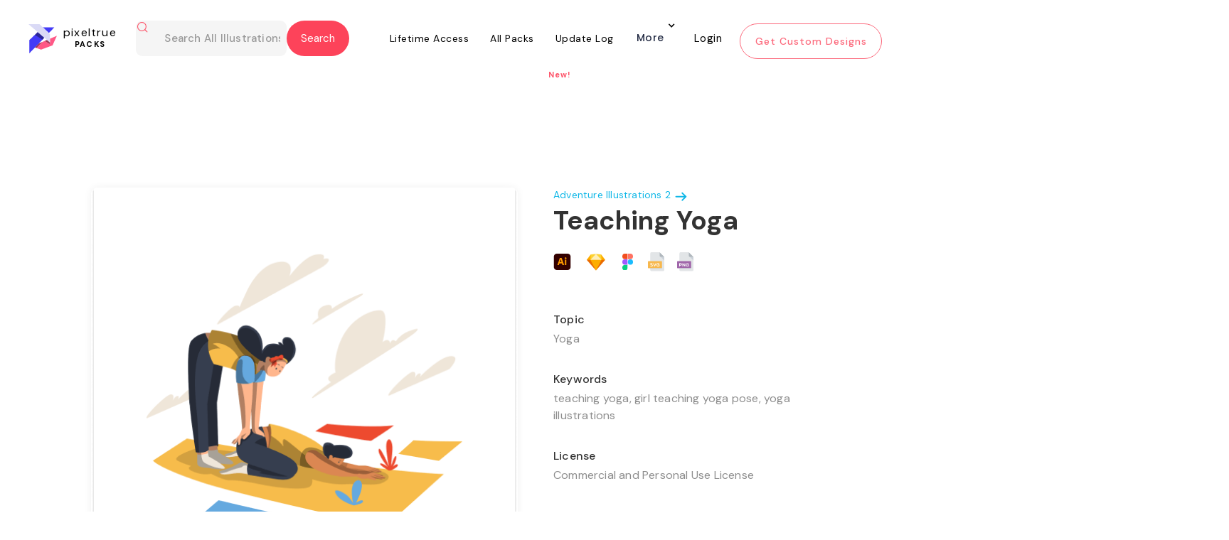

--- FILE ---
content_type: text/html
request_url: https://www.pixeltrue.com/all-illustrations/teaching-yoga
body_size: 17781
content:
<!DOCTYPE html><!-- Last Published: Thu May 01 2025 01:56:58 GMT+0000 (Coordinated Universal Time) --><html data-wf-domain="www.pixeltrue.com" data-wf-page="65112dfd9b756a4b5b01f983" data-wf-site="5dd3495558fd7f3d1fcb52bc" data-wf-collection="65112dfd9b756a4b5b01f91e" data-wf-item-slug="teaching-yoga"><head><meta charset="utf-8"/><title>Teaching Yoga Illustration</title><meta content="teaching yoga, girl teaching yoga pose, yoga illustrations" name="description"/><meta content="https://cdn.prod.website-files.com/5e3ce2ec7f6e53c045fe7cfa/6466650959659c6126bdfe63_Teaching%20Yoga.png" property="og:image"/><meta content="https://cdn.prod.website-files.com/5e3ce2ec7f6e53c045fe7cfa/6466650959659c6126bdfe63_Teaching%20Yoga.png" property="twitter:image"/><meta content="width=device-width, initial-scale=1" name="viewport"/><link href="https://cdn.prod.website-files.com/5dd3495558fd7f3d1fcb52bc/css/pixelstaging23.webflow.shared.ada257f24.min.css" rel="stylesheet" type="text/css"/><link href="https://fonts.googleapis.com" rel="preconnect"/><link href="https://fonts.gstatic.com" rel="preconnect" crossorigin="anonymous"/><script src="https://ajax.googleapis.com/ajax/libs/webfont/1.6.26/webfont.js" type="text/javascript"></script><script type="text/javascript">WebFont.load({  google: {    families: ["Montserrat:100,100italic,200,200italic,300,300italic,400,400italic,500,500italic,600,600italic,700,700italic,800,800italic,900,900italic","Open Sans:300,300italic,400,400italic,600,600italic,700,700italic,800,800italic","Oswald:200,300,400,500,600,700","DM Sans:regular,italic,500,700","Inter:300,regular,500,700,800,900","Poppins:300,regular,500,600,700"]  }});</script><script type="text/javascript">!function(o,c){var n=c.documentElement,t=" w-mod-";n.className+=t+"js",("ontouchstart"in o||o.DocumentTouch&&c instanceof DocumentTouch)&&(n.className+=t+"touch")}(window,document);</script><link href="https://cdn.prod.website-files.com/5dd3495558fd7f3d1fcb52bc/5def845c3e4ca49f27d7dd89_32x32%20pixel%20true.png" rel="shortcut icon" type="image/x-icon"/><link href="https://cdn.prod.website-files.com/5dd3495558fd7f3d1fcb52bc/5def847c3e4ca4b62ed7de29_PIXEL%20TRUE.png" rel="apple-touch-icon"/><script async="" src="https://www.googletagmanager.com/gtag/js?id=UA-154256487-1"></script><script type="text/javascript">window.dataLayer = window.dataLayer || [];function gtag(){dataLayer.push(arguments);}gtag('js', new Date());gtag('config', 'UA-154256487-1', {'anonymize_ip': false});</script><!-- Jetboost -->
<script id="jetboost-script" type="text/javascript"> window.JETBOOST_SITE_ID = "clmvxhhnu009t0qx227rabw74"; (function(d) { var s = d.createElement("script"); s.src = "https://cdn.jetboost.io/jetboost.js"; s.async = 1; d.getElementsByTagName("head")[0].appendChild(s); })(document); </script>



<!-- Rewardful -->
<script>(function(w,r){w._rwq=r;w[r]=w[r]||function(){(w[r].q=w[r].q||[]).push(arguments)}})(window,'rewardful');</script>
<script async src='https://r.wdfl.co/rw.js' data-rewardful='99f623'></script>
<!-- Rewardful -->
<script id="jetboost-script" type="text/javascript"> window.JETBOOST_SITE_ID = "ckk6pakg108lk04yphu7o3xf0"; (function(d) { var s = d.createElement("script"); s.src = "https://cdn.jetboost.io/jetboost.js"; s.async = 1; d.getElementsByTagName("head")[0].appendChild(s); })(document); </script>

<meta name="p:domain_verify" content="d9deca5be13cd8d0091e290f0559140d"/>


<link crossorigin='anonymous' href='https://use.fontawesome.com/releases/v5.3.1/css/solid.css' integrity='sha384-VGP9aw4WtGH/uPAOseYxZ+Vz/vaTb1ehm1bwx92Fm8dTrE+3boLfF1SpAtB1z7HW' rel='stylesheet'/>
<link crossorigin='anonymous' href='https://use.fontawesome.com/releases/v5.3.1/css/brands.css' integrity='sha384-rf1bqOAj3+pw6NqYrtaE1/4Se2NBwkIfeYbsFdtiR6TQz0acWiwJbv1IM/Nt/ite' rel='stylesheet'/>
<link crossorigin='anonymous' href='https://use.fontawesome.com/releases/v5.3.1/css/fontawesome.css' integrity='sha384-1rquJLNOM3ijoueaaeS5m+McXPJCGdr5HcA03/VHXxcp2kX2sUrQDmFc3jR5i/C7' rel='stylesheet'/>

<!-- Google tag (gtag.js) -->
<script async src="https://www.googletagmanager.com/gtag/js?id=G-Y9HKKJT1D1"></script>
<script>
  window.dataLayer = window.dataLayer || [];
  function gtag(){dataLayer.push(arguments);}
  gtag('js', new Date());

  gtag('config', 'G-Y9HKKJT1D1');
</script>
<style>
 @media screen and (max-width: 479px){
.nav-div.more-button {
	display:flex;
    flex-direction: column;
  }
 }
 div#pack-illustration .jetboost-list-wrapper-r76b.w-dyn-list {
    animation: none !important;
}
  
  .alert.info.ng-hide + .formData.ng-scope + .formData.ng-scope {
    display: none;
}
  
  
  body .w-input:focus, body .w-select:focus {
    border-color: #fd435a;
    outline: 0;
}
    .w-slider-dot {background:  #ffe6e9;}
    .w-slider-dot.w-active {background: #fd576c;}
  
  .jetboost-list-wrapper-r4jj .free-illustrations .w-inline-block .free-image img:first-child {
    display: block !important;
}
  .heading-16-copy-2{
  text-align: center;
  }
  .collection.premium.lined-illustrations-div.free-page, .collection.premium.lined-illustrations-div{
  height: 365px !important;
  }
  .jetboost-list-wrapper-r4jj .free-illustrations .w-inline-block .free-image .w-embed {
    display: none;
}
  .fintech{
  display:none!important;
  }
  
  .sticky-header-section.wf-section a[ms-hide-member="premium-only"] h5 {    margin-top: 24px;}
  .sticky-header-section.wf-section a[ms-hide-member="premium-only"] .paragraph-52.second {    margin-right: 44px;} 
  
 /*.body-pack .free-illustrations-search {    display: none;}*/ 
 
  
  body.body-pack .form-block-6.phone-view.packs-search.this-page-hide.w-form {
    display: block;
}
  
  body.body-13 .form-block-6.phone-view.packs-search.this-page-hide.w-form {
        display: none;
}
  
  body.body.body-pack .form-block-6.free-illustrations-search.phone-hide-other.w-form {
        display: block !important;
}
  
  body.body.body-pack.pack-copy .nav-wrapper.our-work, .body-11 .nav-wrapper.our-work{
    position: fixed !important;
    top: 0;
    z-index:99999999;
}
  
  body.search-part-home .container-7.w-container {
    width: 85%;
}
  
  body.search-part-home .container-7.w-container .search-result-items {
    display: flex;
    flex-wrap: wrap;
}
  
  body.search-part-home .container-7.w-container .search-result-items .search-result-item {
    width: 30%;
    margin: 0 1% 29px;
    background-color: #fff;
    box-shadow: 0 1px 11px -1px rgb(0 0 0 / 6%);
    padding: 30px;
    border-radius: 8px;
}
  
  body.search-part-home .container-7.w-container .search-result-items .search-result-item img {
    width: 100%;
    margin: 0 !important;
}
  body.search-part-home .container-7.w-container .search-result-items .search-result-item a {
    color: #4a4949;
    font-size: 20px;
    margin-bottom: 12px;
    display: block;
}

  .w-embed + img.image-126.w-condition-invisible {
    display: block !important;
}
  
  .collection-item-13.w-dyn-item {
    overflow: hidden;
}
  .heading-73{margin-top:120px;}
  
  @media(max-width:767px){   
    
 body .form-block-8 { width: 90%;}
  body .form-block-8 .input {
    margin-bottom: 15px;
    padding: 18px 20px;
}
  body .form-block-8 .input.text-area {
    min-height: 65px;
} 
    body .form-block-8 form h3.heading-7 {
    margin-bottom: 15px;
    margin-top: 15px;
}
    
    body.body.body-pack.pack-copy .nav-wrapper.our-work .form-block-6.phone-view.packs-search.this-page-hide.w-form {
    left: -32px;
    width: 54%;
}
    .paragraph-75-copy{max-width:100%; padding:0 10px;}
    .heading-73{font-size:30px; padding:0 12px;}
    .div-block-249{left:8%; width:92% !important;}
  }
  
  .logo-part-section.intro .w-slider-arrow-left {
    display: none !important;
}

.logo-part-section.intro .w-slider-arrow-right {
     display: none !important;
}

.logo-part-section.intro .w-slider-nav.w-round {
    display: none;
}
@media(min-width:320px) and (max-width:767px){  .mobile-66.wf-section .w-col.w-col-7 .column-31, .mobile-66.wf-section .w-col.w-col-7 .column-32, .mobile-66.wf-section .w-col.w-col-7 .column-33, .mobile-66.wf-section .w-col.w-col-7 .column-34 { border-radius: 12px; background-color: #f2f2f2; margin-bottom: 0px; }.div-block-496 img { width: 30px; height: 40px; object-fit: cover; }.w--open .w-icon-nav-menu::before { content: "\00d7"; font-size: 37px; font-weight: 700; }}
</style>



<body style='overflow-x:hidden;'>
<style> 
    
 html.wf-loading * {
   
        opacity: 0;
    }

  .form-block-9 form#email-form {
    display: flex !important;
}
  
  .form-block-9 .w-form-done {
    display: none !important;
}
   
body.tech .container.padding .case-study-sections:last-child h1.h2.margin-bot.less.case-study-header {
    display: none;
}
  
.w-dyn-item  .paragraph-74 {
    font-family: 'DM Sans',sans-serif;
    text-align: center;
    width: 100%;
    background: #fff;
    z-index: 111;
    height: 35px;
    position: absolute;
    bottom: 0;
    margin: 0 !important;
    display: flex;
    align-items: center;
    justify-content: center;
}
  
  
 body.body-pack .form-block-6.phone-view.packs-search.this-page-hide.w-form {
    display: none;
} 
  
div#pack-illustration .w-embed {
    position: relative;
    z-index: 11;
}  
  div#pack-illustration .w-embed + img {
    position: absolute;
    top: 0;
    z-index: 0;
}
  
  .tabing-part .w--current div {
    padding: 10px;
    border-bottom: 2px solid #fd435a;
}
  
  .tabing-part a div {
    padding: 10px;
    border-bottom: 2px solid transparent;
}
  
  
  .footer-social-icons.w-embed {
    display: flex;
}
  
  .footer-social-icons.w-embed a img {
    width: 11px;
    max-width: 100%;
}
   
  .footer-social-icons.w-embed a {
    width: 26px;
    height: 26px;
    border-radius: 100%;
    border: 2px solid #fff;
    display: flex;
    align-items: center;
    color: #fff;
    justify-content: center;
    text-decoration: none;
    margin: 0 3px;
}
.paragraph-106{min-height:200px;}
  
  
 .div-block-404 > p {
    color: #fff !important;
} 
  .ui_tab_pane  img {
    border-radius: 15px;
}
  .w-dropdown-toggle.w--open {
    display: block !important;
}
.w-dropdown-list.w--open {
    display: block;
    opacity: 1 !important;
}
.w-dropdown-list.w--open .navigation-column {
    opacity: 1 !important;
}
  
.nav-wrapper nav.nav-menu .nav-div.more-button nav.navigation-dropdown, 
.nav-wrapper nav.nav-menu .nav-div.more-button nav.navigation-dropdown.w--open {
    min-width: 400px;
    left: -277px;
}

.footer-social-icons.w-embed {
    display: flex;
    flex-wrap: wrap;
}
.footer-social-icons.w-embed a {
    width: 32px;
    height: 32px;
    font-size: 16px;
    margin: 0 3px 6px;
}
 .nav-wrapper nav.nav-menu .more-button nav.navigation-dropdown.dropdown-open {
    display: block !important;
}
</style>
<script async src="https://pagead2.googlesyndication.com/pagead/js/adsbygoogle.js?client=ca-pub-4233773492106008"
     crossorigin="anonymous"></script>
<style>
    @media screen and (min-width: 768px) {
.nav-wrapper .navbar.w-nav {
    height: 94px;
    transition: all 0.3s ease-in-out;
}
.nav-wrapper .navbar.w-nav.fixed-header {
    background: rgba(15, 18, 61, 0.7);
    position: fixed;
    top: 0;
    left: 0;
}
}

@media screen and (min-width: 1920px) {
.nav-wrapper .navbar.w-nav {
    height: 110px;
}
}
 .nav-wrapper nav.nav-menu .more-button nav.navigation-dropdown{opacity:0!important;visibility:hidden!important;background:#fff!important;transform:translate3d(0,0,0) scale3d(1,1,1) rotateX(0) rotateY(0) rotateZ(0) skew(0deg,0deg) !important!important;top:100%!important;transition:.3s ease-in-out}.nav-wrapper nav.nav-menu .more-button nav.navigation-dropdown.dropdown-open{opacity:1!important;visibility:visible!important;transform:translate3d(0,-18px,0) scale3d(1,1,1) rotateX(0) rotateY(0) rotateZ(0) skew(0deg,0deg) !important!important}.nav-wrapper nav.nav-menu .more-button nav.navigation-dropdown.dropdown-open .navigation-column,.nav-wrapper nav.nav-menu .more-button nav.navigation-dropdown.dropdown-open .w-inline-block{opacity:1!important}@media screen and (max-width:767px){.nav-wrapper .navbar.w-nav{background:rgba(15,18,61,0);transition:.3s ease-in-out}.nav-wrapper .navbar.w-nav.fixed-header{background:rgba(15,18,61,.7)}.nav-wrapper .navbar.w-nav .navbar-div-packs-copy.home-unlimited{margin:0;display:flex;justify-content:space-between;padding:20px 18.75px;align-items:center}.nav-wrapper .navbar.w-nav .navbar-div-packs-copy.home-unlimited a.w-nav-brand{position:unset;margin:0;padding:0}.nav-wrapper .navbar.w-nav .navbar-div-packs-copy.home-unlimited a.w-nav-brand .logo-white-div{transform:unset!important;left:unset}.nav-wrapper .navbar.w-nav .navbar-div-packs-copy.home-unlimited a.w-nav-brand .logo-white-div img.logo-white{margin:0}.nav-wrapper .navbar.w-nav .navbar-div-packs-copy.home-unlimited a.w-nav-brand .logo-white-div h1{top:0;left:0;margin-left:10px}.nav-wrapper .navbar.w-nav .navbar-div-packs-copy.home-unlimited .w-nav-button{position:unset!important;padding:0;margin:0}.nav-wrapper .navbar.w-nav .navbar-div-packs-copy.home-unlimited .w-nav-button .w-icon-nav-menu{margin:0;display:flex;align-items:center;justify-content:center}.nav-wrapper .navbar.w-nav nav.nav-menu.w-nav-menu .nav-div.more-button:not(.login-div){display:flex}.nav-div.more-button .w-dropdown-toggle{max-width:max-content}.nav-div.more-button .w-dropdown-toggle .nav-link-3.home{height:auto}.nav-div.more-button .w-dropdown-toggle .nav-link-3.home.arrow.w-icon-dropdown-toggle{right:0;top:-12px}.nav-div.more-button nav.navigation-dropdown{position:unset;max-width:calc(100% - 30px)!important;min-width:1px!important}.nav-wrapper .navbar.w-nav nav.nav-menu.w-nav-menu{height:calc(100vh - 90px);overflow:auto}.nav-div.more-button>.more{margin-left:auto;margin-right:auto}div#footer a#hero-see-pricing{opacity:.5;transition:.3s ease-in-out}div#footer a#hero-see-pricing:focus,div#footer a#hero-see-pricing:hover{opacity:1}}
 .body-46 .sticky {  position: fixed;  width: 100%;  left: 0;  top: 0;  z-index: 100;  border-top: 0;  background: #fff;  z-index: 999999;  border-bottom: 1px solid rgba(253,87,108,.05);  box-shadow: 0 0 0 1px rgba(253,87,108,.05); padding: 0;}   
  </style>
  
  <style>
    .nav-wrapper.home .navbar.home.w-nav a.home.w-nav-brand .logo-white-div {
    padding-top: 6px;
}
@media screen and (max-width: 991px) {
	.nav-wrapper.home .navbar.home.w-nav .navbar-div-packs-copy {
	    display: flex;
	    align-items: center;
	    justify-content: space-between;
	    margin-bottom: 0;
	}
	.nav-wrapper.home .navbar.home.w-nav a.home.w-nav-brand .logo-white-div {
	    padding-top: 0;
	}
	.nav-wrapper.home .navbar.home.w-nav a.home.w-nav-brand .logo-white-div h1.heading-138.white {
	    top: 0;
	}
	.nav-wrapper.home .navbar.home.w-nav .hero.w-nav-button {
	    top: 0;
	}
	.nav-wrapper.home .navbar.home.w-nav {
	    align-items: center;
	    justify-content: center;
	}
}
@media screen and (max-width: 767px) {
	.nav-wrapper .navbar.w-nav nav.nav-menu.w-nav-menu {
	    height: calc(100vh - 76px);
	}
}
  </style>
  <style>
    .navbar-div-packs nav.nav-menu.w-nav-menu .nav-div > div:nth-child(2) {
    transform: translate3d(0px, 0px, 0px) scale3d(0, 0, 1) rotateX(0deg) rotateY(0deg) rotateZ(0deg) skew(0deg, 0deg);
    transform-style: preserve-3d;
    transition: all 0.3s ease-in-out;
}
.navbar-div-packs nav.nav-menu.w-nav-menu .nav-div:hover > div:nth-child(2) {
	transform: translate3d(0px, 0px, 0px) scale3d(1, 1, 1) rotateX(0deg) rotateY(0deg) rotateZ(0deg) skew(0deg, 0deg);
}
.navbar-div-packs nav.nav-menu.w-nav-menu .nav-div > div.more {
	top: -27px;
}
  </style>
  
  <style>
    .cust-header2-sec.w-nav {
    position: sticky;
    top: 0;
    left: 0;
    max-width: 100%;
    width: 100%;
    background: #FFFFFF;
    z-index: 99 !important;
}
    @media only screen and (max-width:1400px){
	.styles-collection.premium{
		width:100%;
		max-width: 1350px;
		margin-left: auto;
		margin-right: auto;
	}
	.premium-template .styles-collection .collection-list-13{
		width: 100%;
		max-width: 1300px;
		margin-left: auto;
		margin-right: auto;
	}
}
@media only screen and (max-width:1300px){
	.nav-wrapper.our-work{
		width: 100%;
	}
	.nav-wrapper.our-work .navbar.w-nav {
	    width: 100%;
	    padding: 0 15px;
	}
	.navbar-div-packs{
		width: 100%;
		max-width: 1200px;
		margin: 0;
	}
}
@media only screen and (max-width:1200px){
	.our-work .navbar .nav-menu .nav-div .nav-link-3-copy{
		padding-left: 10px;
		padding-right: 10px;
	}
	.hero-section .container-div{
		padding: 0 15px;
	}
	.hero-section .container-div .div-block-197{
		padding: 0 15px;
	}
	.hero-section .container-div .div-block-197 > div{
		width: 100%;
	}
	.hero-section .container-div .div-block-197 .div-block-196 .w-embed lottie-player{
		width: 100% !important;
	}
	.custom-design-section .div-block-266{
		width: 100%;
		max-width: 1170px;
		margin-left: auto;
		margin-right: auto;
	}
	.custom-design-section .div-block-266 .div-block-269{
		width: 100%;
		max-width: 1170px;
	}
	.custom-design-section .div-block-266 .div-block-270{
		margin-left: auto;
		margin-right: auto;
	}
	.custom-designs{
		width: 100%;
		max-width: 1170px;
	}
	#footer .div-block-166.footer{
		margin-left: 0;
	}
	#footer{
		width: 100%;
	}
}
@media only screen and (max-width:1100px){
	.our-work .navbar .div-block-249{
		width: auto;
		max-width: 360px;
	}
	.our-work .navbar .div-block-249 .form-block-6{
		width: auto;
		max-width: 250px;
	}
	.our-work .dropdown-toggle.dropdown{
		margin-right: 6px;
		padding-right: 20px;
	}
	.order-illustration-nav-button{
		width: 160px;
		font-size: 12px;
		height: 40px;
		padding: 8px 10px;
	}
	.custom-design-section .div-block-270 > .columns-3 {
	    width: 100%;
	    max-width: 1000px;
	}
	.hero-section,
	.hero-section .container-div,
	.hero-section .container-div .div-block-197{
		width: 100%;
	}
	.hero-section .container-div,
	.hero-section .container-div .div-block-197 {
	    padding: 0;
	}
	.hero-section .container-div .div-block-197 > .div-block-195{
		margin-right: 0;
		width: 50%;
		padding-right: 30px;
	}
	.hero-section .container-div .div-block-197 > .div-block-196{
		width: 40%;
		margin-right: 0;
	}
	.hero-section .container-div .div-block-197 > .div-block-196 .w-embed{
		width: 100%;
	}
}
@media only screen and (max-width:991px){
	#footer .div-block-166.footer{
		width: 60%;
		margin: 0;
		padding: 0 20px;
	}
	#footer .footer-div{
		width: 40%;
		margin: 0;
		padding: 0 20px;
	}
	#footer .div-block-166.footer{
		width: 60%;
		margin: 0;
		padding: 0 20px;
	}
	#footer .footer-div{
		width: 40%;
		margin: 0;
		padding: 0 20px;
	}
	.our-work .navbar .div-block-249 {
	    width: auto;
	    max-width: 450px;
	}
	.our-work .navbar .div-block-249 .form-block-6 {
	    max-width: 300px;
	}
	.hero-section .container-div .div-block-197 > .div-block-195{
		width: 100%;
		padding: 0 30px
	}
	.hero-section .container-div .div-block-197 > .div-block-196 {
	    width: 90%;
	    padding: 0 30px;
	}
}
@media only screen and (max-width:767px){
	#footer .div-block-166.footer{
		width: 100%;
	}
	#footer .footer-div{
		width: 100%;
	}
	#footer .div-block-48{
		width: 100%;
	}
	.image-126{
		height: auto;
	}
	.custom-design-section .div-block-266 .div-block-270 {
	    padding: 0 15px;
	}
	.our-work .navbar .div-block-249 .w-input {
	    padding-left: 40px;
	}
	.navbar-div-packs{
		padding-left: 0;
		padding-right: 0;
	}
}
@media only screen and (max-width:575px){
	.our-work .div-block-249 .heading-138{
		display: none;
	}
	.our-work .navbar .div-block-249 {
	    max-width: 330px;
	}
}
@media only screen and (max-width:479px){
	#footer .div-block-166.footer{
		margin: 0 0 30px;
	}
	.form-6.new-form-style {
	    width: 130%;
	}
}
@media only screen and (max-width:425px){
	.form-6.new-form-style {
	    width: 100%;
	}
}
    form.seva-form.formkit-form {
    height: 60vh;
}
.formkit-slide-in form > div {
	height: 100%;
}
.formkit-slide-in form > div .formkit-header h2{
	font-size: 30px;
}
.formkit-slide-in form > div .formkit-column{
	height: 100%;
}
.formkit-slide-in form > div .formkit-column:nth-child(1) .formkit-image:last-child img{
	max-width: 60% !important;
}
.formkit-slide-in form > div .formkit-column:nth-child(1) .formkit-image:last-child{
	text-align: center;
}

@media only screen and (max-width:856px){
	.formkit-slide-in form > div .formkit-column {
	    height: auto;
	}
}
@media only screen and (max-width:425px){
	.formkit-slide-in form > div .formkit-header h2 {
	    font-size: 22px;
	    line-height: normal;
	}
}
  
.pack_item a .paragraph-148 {
    width: 0;
    height: 0;
    overflow: hidden;
    margin: 0;
    opacity: 0;
}
    
  </style>
  <style>
    .download-pop-up2 {
    display: none !important;
}
  </style>
<!-- TrustBox script -->
<script type="text/javascript" src="//widget.trustpilot.com/bootstrap/v5/tp.widget.bootstrap.min.js" async></script>
<!-- End TrustBox script -->
  
 <script type="text/javascript" src="https://secure.visionary-enterprise-wisdom.com/js/269327.js" ></script>
<noscript><img alt="" src="https://secure.visionary-enterprise-wisdom.com/269327.png" style="display:none;" /></noscript>
  <script>
  
  </script> 
<link
  rel="stylesheet"
  href="https://cdn.jsdelivr.net/npm/swiper@10/swiper-bundle.min.css"
/><meta name="robots" content="noindex"></head><body class="body-27"><div class="nav-wrapper our-work"><div id="days" class="html-embed-23 top-bar w-embed"><!--Become a <a href="https://www.pixeltrue.com/lifetime-access">lifetime member today</a> and save $50! Use code "PIXEL50" 
<style>
.top-bar a {
   /* margin: 5px 15px !important;
    display: inline-flex;
    max-width: 160px;
    height: auto !important; */
    text-decoration: none;
    color: #FD435A;
}
</style>-->

<div class="top-bar"><span>Get 25-30% Discount on Pixel True's Products and Services | Today Only!</span><a href="https://www.pixeltrue.com/pricing" class="shop-btn">Shop Now</a></div>

<style>
.shop-btn {
    display: inline-block;
    padding: 8px 15px;
    border: 1px solid #fff;
    color: #fff;
    text-decoration: none;
    border-radius: 3px;
}
.top-bar {
display: flex;
    justify-content: space-between;
    width: 90%;
    align-items: center;
    font-size: 14px;
    line-height: 20px;
    margin: auto;
}

@media only screen and (max-width: 767px) {
.top-bar {
 flex-wrap: wrap;
 justify-content: center;
 padding: 10px 0;
 text-align: center;
 
}
.shop-btn {
    margin-top: 10px;
}

}
@media only screen and (max-width: 480px) {
 body {
    padding-top: 120px !important;
}
}
</style></div><div data-collapse="medium" data-animation="default" data-duration="400" data-easing="ease" data-easing2="ease" role="banner" class="navbar navbar-2 navbar-3-copy home-page w-nav"><div class="navbar-div-packs"><div class="div-block-249"><a href="/packs" class="brand-3-copy w-nav-brand"><div class="logo-black-div-illustrations"><img src="https://cdn.prod.website-files.com/5dd3495558fd7f3d1fcb52bc/5fc675c11f5b4212db8ecb65_Group%202.svg" alt="" class="logo-black"/><h1 class="heading-138 black-copy-copy">pixeltrue<br/><span class="text-span-23">PACKS</span><br/></h1></div></a><div class="form-block-6 phone-view packs-search this-page-hide w-form"><form id="wf-form-Email-Form" name="wf-form-Email-Form" data-name="Email Form" method="get" class="form-6" data-wf-page-id="65112dfd9b756a4b5b01f983" data-wf-element-id="f1166e37-0948-c5de-3ac9-c5c5f947be14"><img src="https://cdn.prod.website-files.com/5dd3495558fd7f3d1fcb52bc/600abd90b0793714bf71cc7e_search.svg" loading="lazy" alt="" class="image-115"/><input class="text-field-5 dsfdsf phone-hide jetboost-list-search-input-1e84 w-input" maxlength="256" name="search-text-home" data-name="search-text-home" placeholder="Search All Illustrations" type="text" id="search-text-home" required=""/><input type="submit" data-wait="Please wait..." class="submit-button-9 w-button" value="Submit"/></form><div class="success-message-3 w-form-done"><a href="#" class="link-block-27 w-inline-block"><div class="header-pack">Search results for <span class="search-result-text">nature</span></div><img src="https://cdn.prod.website-files.com/5dd3495558fd7f3d1fcb52bc/600abd90b0793714bf71cc7e_search.svg" loading="lazy" alt="" class="image-115"/></a></div><div class="error-message w-form-fail"></div></div><div filter-by="*" class="form-block-6 free-illustrations-search phone-hide-other w-form"><form id="wf-form-Email-Form" name="wf-form-Email-Form" data-name="Email Form" method="get" filter-by="*" class="form-6 new-form-style" data-wf-page-id="65112dfd9b756a4b5b01f983" data-wf-element-id="323ea5c9-b61c-2049-4f67-3c5dd6cc7191"><img alt="" loading="lazy" src="https://cdn.prod.website-files.com/5dd3495558fd7f3d1fcb52bc/600abd90b0793714bf71cc7e_search.svg" class="image-115"/><input class="text-field-5 dsfdsf jetboost-list-search-input-1pey jetboost-list-search-input-r76b jetboost-list-search-input-xgm7 w-input" maxlength="256" name="search-text-home-4" data-name="Search Text Home 4" placeholder="Search All Illustrations" type="text" id="search-text-home-4" required=""/><input type="submit" data-wait="Please wait..." filter-by="*" class="submit-button-9 new-top-btn w-button" value="Search"/></form><div class="success-message-3 w-form-done"><a href="#" class="link-block-27 w-inline-block"><div class="header-pack">Search results for <span class="search-result-text">nature</span></div><img src="https://cdn.prod.website-files.com/5dd3495558fd7f3d1fcb52bc/600abd90b0793714bf71cc7e_search.svg" loading="lazy" alt="" class="image-115"/></a></div><div class="error-message w-form-fail"></div></div></div><div class="menu-button-2 w-nav-button"><div class="icon-2 w-icon-nav-menu"></div></div><nav role="navigation" class="nav-menu w-nav-menu"><div class="nav-div"><a href="/lifetime-access" class="nav-link-3-copy w-nav-link">Lifetime Access</a><div class="div-block-76 lifetime-div-underline"></div></div><div class="nav-div"><a href="/packs" class="nav-link-3-copy w-nav-link">All Packs</a><div class="div-block-76 premium-illustrations all"></div></div><div class="nav-div"><a href="/update-log" class="nav-link-3-copy w-nav-link">Update Log</a><div class="div-block-76 update-log"></div><div class="text-block-117">New!</div></div><div class="nav-div more-button"><div data-hover="true" data-delay="0" class="dropdown w-dropdown"><div class="dropdown-toggle dropdown w-dropdown-toggle"><div class="icon-4 w-icon-dropdown-toggle"></div><div class="text-block-63">More</div></div><nav class="navigation-dropdown w-dropdown-list"><a href="/affiliate-program" class="dropdown-link-1 w-inline-block"><div class="icon-square"><img src="https://cdn.prod.website-files.com/5dd3495558fd7f3d1fcb52bc/5fc50b61f052f9090af8cbfb_lightning.svg" alt="" class="image-61"/></div><div class="nav-content-wrap"><div class="text-block-61">Become an Affiliate</div><div class="nav-link-details">Work with us to get great designs in the hands of great businesses!</div></div></a><div class="dropdown-column-wrap"><div class="navigation-column"><a href="/free-illustrations" class="link-23 for-hide">Free Illustrations</a><a href="/free-ui-kits" class="link-23">Free UI Kits</a><a href="https://www.pixeltrue.com/mockup-generator" target="_blank" class="link-23">Mockup Generator</a><a href="/about-us" class="link-23">About Us</a><a href="#/ms/profile" class="link-23">Billing</a><a href="#/ms/logout" class="nav-div logout illustrations w-inline-block"><h4 class="heading-72-copy">Log out</h4></a></div></div></nav></div><div class="div-block-76 more"></div></div><a href="#/ms/login" class="nav-div sign-in illustrations-copy w-inline-block"><h4 class="heading-72-copy-copy">Login</h4></a><a href="/" class="order-illustration-nav-button w-nav-link">Get Custom Designs</a></nav></div></div></div><div class="hero-section-illustration"><div class="container"><div class="div-block-246"><div class="div-block-275"><img loading="lazy" alt="" src="https://cdn.prod.website-files.com/5e3ce2ec7f6e53c045fe7cfa/6466650959659c6126bdfe63_Teaching%20Yoga.png" class="image-112"/><div class="html-embed-12 w-condition-invisible w-embed"><lottie-player 

src="" background="transparent"  speed="1"  style="width: auto; height: auto;" loop autoplay  >

</lottie-player></div></div><div class="div-block-247"><a href="http://www.pixeltrue.com/premium/adventure-illustrations-2" class="link-block-25 w-inline-block"><div class="text-block-97">Adventure Illustrations 2</div><img src="https://cdn.prod.website-files.com/5dd3495558fd7f3d1fcb52bc/600d0b4d5a4c453338b130a7_arrow-right.svg" loading="lazy" alt="" class="image-121"/></a><div><h1 class="heading-147">Teaching Yoga</h1><div class="source-files"><img src="https://cdn.prod.website-files.com/5dd3495558fd7f3d1fcb52bc/600d7d03c5671bb78904073e_ai.svg" loading="lazy" alt="" class="image-123"/><img src="https://cdn.prod.website-files.com/5dd3495558fd7f3d1fcb52bc/600ecf29c4e6108de3796a67_s.svg" loading="lazy" alt="" class="photoshop w-condition-invisible"/><img src="https://cdn.prod.website-files.com/5dd3495558fd7f3d1fcb52bc/600d0c3bf37a22c7208ec2a9_Rectangle%2076.png" loading="lazy" alt="" class="sketch"/><img src="https://cdn.prod.website-files.com/5dd3495558fd7f3d1fcb52bc/600d7d0372173ed9bb8c12f8_figma.svg" loading="lazy" alt="" class="figma"/><img src="https://cdn.prod.website-files.com/5dd3495558fd7f3d1fcb52bc/600d7cf4a48afd8534c5ce13_svg.svg" loading="lazy" alt="" class="svg"/><img src="https://cdn.prod.website-files.com/5dd3495558fd7f3d1fcb52bc/600d7cf3e573ad5fe6e87f7b_png.svg" loading="lazy" alt="" class="png"/><img src="https://cdn.prod.website-files.com/5dd3495558fd7f3d1fcb52bc/600ecf29a58b684e8d794323_mp4.svg" loading="lazy" alt="" class="mp4 w-condition-invisible"/><img src="https://cdn.prod.website-files.com/5dd3495558fd7f3d1fcb52bc/600ecf2b9c91ec65cc96afd2_json.svg" loading="lazy" alt="" class="json w-condition-invisible"/></div></div><h1 class="heading-140 top">Topic</h1><p class="paragraph-72">Yoga</p><h1 class="heading-140">Keywords</h1><p class="paragraph-72">teaching yoga, girl teaching yoga pose, yoga illustrations</p><h1 class="heading-140-copy">License</h1><p class="paragraph-72">Commercial and Personal Use License</p><a data-ms-content="!members" href="http://www.pixeltrue.com/premium/adventure-illustrations-2" class="standard-button illustration-page w-inline-block"><div class="text-block-98">View Illustration Pack</div></a><a data-ms-content="premium-only" href="https://firebasestorage.googleapis.com/v0/b/illustrations-membership.appspot.com/o/All%20Illustrations%2FAdventure%202%2FTeaching%20Yoga.zip?alt=media&amp;token=871066d4-db3a-463d-bada-916cb39cf9c3" class="standard-button illustration-page w-inline-block"><div class="text-block-98">Download Illustration</div></a></div></div><div class="more-illustrations-div"><div class="div-block-248"><div class="text-block-99">More illustrations From</div><a href="http://www.pixeltrue.com/premium/adventure-illustrations-2" class="link-block-26 w-inline-block"><div class="text-block-100">Adventure Illustrations 2</div><img src="https://cdn.prod.website-files.com/5dd3495558fd7f3d1fcb52bc/600d0b4d5a4c453338b130a7_arrow-right.svg" loading="lazy" alt="" class="image-121"/></a></div><div class="text-block-101">103 Illustrations and 14 animations</div><div class="w-dyn-list"><div role="list" class="collection-list-11 w-dyn-items"><div role="listitem" class="illustrations-items w-dyn-item"><a href="/all-illustrations/yoga-with-pets" class="w-inline-block"><img loading="lazy" alt="" src="https://cdn.prod.website-files.com/5e3ce2ec7f6e53c045fe7cfa/6466662ff13e2495194bab57_Yoga%20with%20Pets.png" class="image-113"/></a><div><a data-ms-content="premium-only" href="https://firebasestorage.googleapis.com/v0/b/illustrations-membership.appspot.com/o/All%20Illustrations%2FAdventure%202%2FYoga%20with%20Pets.zip?alt=media&amp;token=727583ee-83a9-47d5-9895-2d34c522f742" class="lifetime-download-block more-illustrations-dl w-inline-block"><img src="https://cdn.prod.website-files.com/5dd3495558fd7f3d1fcb52bc/600d3cace573ada300e7ec53_download.svg" loading="lazy" alt="" class="image-120"/></a></div></div><div role="listitem" class="illustrations-items w-dyn-item"><a href="/all-illustrations/yoga-meditation" class="w-inline-block"><img loading="lazy" alt="" src="https://cdn.prod.website-files.com/5e3ce2ec7f6e53c045fe7cfa/646665d3d07202af8be15213_Yoga%20Meditation.png" class="image-113"/></a><div><a data-ms-content="premium-only" href="https://firebasestorage.googleapis.com/v0/b/illustrations-membership.appspot.com/o/All%20Illustrations%2FAdventure%202%2FYoga%20Meditation.zip?alt=media&amp;token=1db3ca4d-1f83-4093-be65-e4a717dedb93" class="lifetime-download-block more-illustrations-dl w-inline-block"><img src="https://cdn.prod.website-files.com/5dd3495558fd7f3d1fcb52bc/600d3cace573ada300e7ec53_download.svg" loading="lazy" alt="" class="image-120"/></a></div></div><div role="listitem" class="illustrations-items w-dyn-item"><a href="/all-illustrations/yoga-buddies" class="w-inline-block"><img loading="lazy" alt="" src="https://cdn.prod.website-files.com/5e3ce2ec7f6e53c045fe7cfa/646665a845d4cfa2c4906167_Yoga%20Buddies.png" class="image-113"/></a><div><a data-ms-content="premium-only" href="https://firebasestorage.googleapis.com/v0/b/illustrations-membership.appspot.com/o/All%20Illustrations%2FAdventure%202%2FYoga%20Buddies.zip?alt=media&amp;token=5ff87f30-b425-4a19-b6de-f5eba5c91269" class="lifetime-download-block more-illustrations-dl w-inline-block"><img src="https://cdn.prod.website-files.com/5dd3495558fd7f3d1fcb52bc/600d3cace573ada300e7ec53_download.svg" loading="lazy" alt="" class="image-120"/></a></div></div><div role="listitem" class="illustrations-items w-dyn-item"><a href="/all-illustrations/warmup-stretch" class="w-inline-block"><img loading="lazy" alt="" src="https://cdn.prod.website-files.com/5e3ce2ec7f6e53c045fe7cfa/6466656d5ed80943c413dd49_Warmup%20Stretch.png" class="image-113"/></a><div><a data-ms-content="premium-only" href="https://firebasestorage.googleapis.com/v0/b/illustrations-membership.appspot.com/o/All%20Illustrations%2FAdventure%202%2FWarmup%20Stretch.zip?alt=media&amp;token=2d26b45b-8e95-4898-85ea-87132d473e7d" class="lifetime-download-block more-illustrations-dl w-inline-block"><img src="https://cdn.prod.website-files.com/5dd3495558fd7f3d1fcb52bc/600d3cace573ada300e7ec53_download.svg" loading="lazy" alt="" class="image-120"/></a></div></div><div role="listitem" class="illustrations-items w-dyn-item"><a href="/all-illustrations/teaching-yoga" aria-current="page" class="w-inline-block w--current"><img loading="lazy" alt="" src="https://cdn.prod.website-files.com/5e3ce2ec7f6e53c045fe7cfa/6466650959659c6126bdfe63_Teaching%20Yoga.png" class="image-113"/></a><div><a data-ms-content="premium-only" href="https://firebasestorage.googleapis.com/v0/b/illustrations-membership.appspot.com/o/All%20Illustrations%2FAdventure%202%2FTeaching%20Yoga.zip?alt=media&amp;token=871066d4-db3a-463d-bada-916cb39cf9c3" class="lifetime-download-block more-illustrations-dl w-inline-block"><img src="https://cdn.prod.website-files.com/5dd3495558fd7f3d1fcb52bc/600d3cace573ada300e7ec53_download.svg" loading="lazy" alt="" class="image-120"/></a></div></div></div></div></div></div></div><div class="more-illustrations"><div class="container illustrations-all"><div class="more-topics"><div class="text-block-99">More from</div><a href="https://www.pixeltrue.com/topics" class="link-block-26 w-inline-block"><div class="text-block-100">Yoga</div></a><div class="text-block-99-copy">topic</div></div><div class="suggested-topics"><div class="div-block-273 all-illustrations"><div class="heading-148">Suggested topics:</div><div class="w-dyn-list"><div role="list" class="collection-list-10 w-dyn-items"><div role="listitem" class="collection-item-10 w-dyn-item"><a href="#" class="topic-link">Medical</a></div><div role="listitem" class="collection-item-10 w-dyn-item"><a href="#" class="topic-link">Real State</a></div><div role="listitem" class="collection-item-10 w-dyn-item"><a href="#" class="topic-link">Science</a></div><div role="listitem" class="collection-item-10 w-dyn-item"><a href="#" class="topic-link">Communication</a></div><div role="listitem" class="collection-item-10 w-dyn-item"><a href="#" class="topic-link">Sports</a></div><div role="listitem" class="collection-item-10 w-dyn-item"><a href="#" class="topic-link">COVID 19</a></div><div role="listitem" class="collection-item-10 w-dyn-item"><a href="#" class="topic-link">Management</a></div></div></div></div></div><div class="w-dyn-list"><div role="list" class="collection-list-12 w-dyn-items"><div role="listitem" class="illustrations-items all-illustrations w-dyn-item"><a href="/all-illustrations/morning-yoga" class="w-inline-block"><img loading="lazy" alt="" src="https://cdn.prod.website-files.com/5e3ce2ec7f6e53c045fe7cfa/64666344a83f9703e47cb5e4_Morning%20Yoga.png" class="image-114"/></a><div><a data-ms-content="premium-only" href="https://firebasestorage.googleapis.com/v0/b/illustrations-membership.appspot.com/o/All%20Illustrations%2FAdventure%202%2FMorning%20Yoga.zip?alt=media&amp;token=c3b5adc0-8199-4a50-bbef-85497e148275" class="lifetime-download-block more-from-topic-dl w-inline-block"><img src="https://cdn.prod.website-files.com/5dd3495558fd7f3d1fcb52bc/600d3cace573ada300e7ec53_download.svg" loading="lazy" alt="" class="image-120 more-from-topic"/></a></div></div><div role="listitem" class="illustrations-items all-illustrations w-dyn-item"><a href="/all-illustrations/online-yoga" class="w-inline-block"><img loading="lazy" alt="" src="https://cdn.prod.website-files.com/5e3ce2ec7f6e53c045fe7cfa/646663efdfa7846c1db9c3d6_Online%20Yoga.png" class="image-114"/></a><div><a data-ms-content="premium-only" href="https://firebasestorage.googleapis.com/v0/b/illustrations-membership.appspot.com/o/All%20Illustrations%2FAdventure%202%2FOnline%20Yoga.zip?alt=media&amp;token=eb9ebaea-35ad-4cf8-aa80-4c21e0b9e059" class="lifetime-download-block more-from-topic-dl w-inline-block"><img src="https://cdn.prod.website-files.com/5dd3495558fd7f3d1fcb52bc/600d3cace573ada300e7ec53_download.svg" loading="lazy" alt="" class="image-120 more-from-topic"/></a></div></div><div role="listitem" class="illustrations-items all-illustrations w-dyn-item"><a href="/all-illustrations/open-air-yoga-class" class="w-inline-block"><img loading="lazy" alt="" src="https://cdn.prod.website-files.com/5e3ce2ec7f6e53c045fe7cfa/6466645e7045e87041d97bea_Open%20Air%20Yoga%20Class.png" class="image-114"/></a><div><a data-ms-content="premium-only" href="https://firebasestorage.googleapis.com/v0/b/illustrations-membership.appspot.com/o/All%20Illustrations%2FAdventure%202%2FOpen%20Air%20Yoga%20Class.zip?alt=media&amp;token=3fdce884-d432-4c1d-a0be-6bd268c0b38e" class="lifetime-download-block more-from-topic-dl w-inline-block"><img src="https://cdn.prod.website-files.com/5dd3495558fd7f3d1fcb52bc/600d3cace573ada300e7ec53_download.svg" loading="lazy" alt="" class="image-120 more-from-topic"/></a></div></div><div role="listitem" class="illustrations-items all-illustrations w-dyn-item"><a href="/all-illustrations/outdoor-yoga" class="w-inline-block"><img loading="lazy" alt="" src="https://cdn.prod.website-files.com/5e3ce2ec7f6e53c045fe7cfa/6466649716a8f5017a3e8c7b_Outdoor%20Yoga.png" class="image-114"/></a><div><a data-ms-content="premium-only" href="https://firebasestorage.googleapis.com/v0/b/illustrations-membership.appspot.com/o/All%20Illustrations%2FAdventure%202%2FOutdoor%20Yoga.zip?alt=media&amp;token=4245d799-9eb1-4193-808e-5a9426036c9f" class="lifetime-download-block more-from-topic-dl w-inline-block"><img src="https://cdn.prod.website-files.com/5dd3495558fd7f3d1fcb52bc/600d3cace573ada300e7ec53_download.svg" loading="lazy" alt="" class="image-120 more-from-topic"/></a></div></div><div role="listitem" class="illustrations-items all-illustrations w-dyn-item"><a href="/all-illustrations/standing-yoga-pose" class="w-inline-block"><img loading="lazy" alt="" src="https://cdn.prod.website-files.com/5e3ce2ec7f6e53c045fe7cfa/646664c9491b182e442685d4_Standing%20Yoga%20Pose.png" class="image-114"/></a><div><a data-ms-content="premium-only" href="https://firebasestorage.googleapis.com/v0/b/illustrations-membership.appspot.com/o/All%20Illustrations%2FAdventure%202%2FStanding%20Yoga%20Pose.zip?alt=media&amp;token=fca342f9-034c-4925-a706-eb3e336cf43f" class="lifetime-download-block more-from-topic-dl w-inline-block"><img src="https://cdn.prod.website-files.com/5dd3495558fd7f3d1fcb52bc/600d3cace573ada300e7ec53_download.svg" loading="lazy" alt="" class="image-120 more-from-topic"/></a></div></div><div role="listitem" class="illustrations-items all-illustrations w-dyn-item"><a href="/all-illustrations/teaching-yoga" aria-current="page" class="w-inline-block w--current"><img loading="lazy" alt="" src="https://cdn.prod.website-files.com/5e3ce2ec7f6e53c045fe7cfa/6466650959659c6126bdfe63_Teaching%20Yoga.png" class="image-114"/></a><div><a data-ms-content="premium-only" href="https://firebasestorage.googleapis.com/v0/b/illustrations-membership.appspot.com/o/All%20Illustrations%2FAdventure%202%2FTeaching%20Yoga.zip?alt=media&amp;token=871066d4-db3a-463d-bada-916cb39cf9c3" class="lifetime-download-block more-from-topic-dl w-inline-block"><img src="https://cdn.prod.website-files.com/5dd3495558fd7f3d1fcb52bc/600d3cace573ada300e7ec53_download.svg" loading="lazy" alt="" class="image-120 more-from-topic"/></a></div></div><div role="listitem" class="illustrations-items all-illustrations w-dyn-item"><a href="/all-illustrations/warmup-stretch" class="w-inline-block"><img loading="lazy" alt="" src="https://cdn.prod.website-files.com/5e3ce2ec7f6e53c045fe7cfa/6466656d5ed80943c413dd49_Warmup%20Stretch.png" class="image-114"/></a><div><a data-ms-content="premium-only" href="https://firebasestorage.googleapis.com/v0/b/illustrations-membership.appspot.com/o/All%20Illustrations%2FAdventure%202%2FWarmup%20Stretch.zip?alt=media&amp;token=2d26b45b-8e95-4898-85ea-87132d473e7d" class="lifetime-download-block more-from-topic-dl w-inline-block"><img src="https://cdn.prod.website-files.com/5dd3495558fd7f3d1fcb52bc/600d3cace573ada300e7ec53_download.svg" loading="lazy" alt="" class="image-120 more-from-topic"/></a></div></div><div role="listitem" class="illustrations-items all-illustrations w-dyn-item"><a href="/all-illustrations/yoga-buddies" class="w-inline-block"><img loading="lazy" alt="" src="https://cdn.prod.website-files.com/5e3ce2ec7f6e53c045fe7cfa/646665a845d4cfa2c4906167_Yoga%20Buddies.png" class="image-114"/></a><div><a data-ms-content="premium-only" href="https://firebasestorage.googleapis.com/v0/b/illustrations-membership.appspot.com/o/All%20Illustrations%2FAdventure%202%2FYoga%20Buddies.zip?alt=media&amp;token=5ff87f30-b425-4a19-b6de-f5eba5c91269" class="lifetime-download-block more-from-topic-dl w-inline-block"><img src="https://cdn.prod.website-files.com/5dd3495558fd7f3d1fcb52bc/600d3cace573ada300e7ec53_download.svg" loading="lazy" alt="" class="image-120 more-from-topic"/></a></div></div><div role="listitem" class="illustrations-items all-illustrations w-dyn-item"><a href="/all-illustrations/yoga-meditation" class="w-inline-block"><img loading="lazy" alt="" src="https://cdn.prod.website-files.com/5e3ce2ec7f6e53c045fe7cfa/646665d3d07202af8be15213_Yoga%20Meditation.png" class="image-114"/></a><div><a data-ms-content="premium-only" href="https://firebasestorage.googleapis.com/v0/b/illustrations-membership.appspot.com/o/All%20Illustrations%2FAdventure%202%2FYoga%20Meditation.zip?alt=media&amp;token=1db3ca4d-1f83-4093-be65-e4a717dedb93" class="lifetime-download-block more-from-topic-dl w-inline-block"><img src="https://cdn.prod.website-files.com/5dd3495558fd7f3d1fcb52bc/600d3cace573ada300e7ec53_download.svg" loading="lazy" alt="" class="image-120 more-from-topic"/></a></div></div><div role="listitem" class="illustrations-items all-illustrations w-dyn-item"><a href="/all-illustrations/yoga-with-pets" class="w-inline-block"><img loading="lazy" alt="" src="https://cdn.prod.website-files.com/5e3ce2ec7f6e53c045fe7cfa/6466662ff13e2495194bab57_Yoga%20with%20Pets.png" class="image-114"/></a><div><a data-ms-content="premium-only" href="https://firebasestorage.googleapis.com/v0/b/illustrations-membership.appspot.com/o/All%20Illustrations%2FAdventure%202%2FYoga%20with%20Pets.zip?alt=media&amp;token=727583ee-83a9-47d5-9895-2d34c522f742" class="lifetime-download-block more-from-topic-dl w-inline-block"><img src="https://cdn.prod.website-files.com/5dd3495558fd7f3d1fcb52bc/600d3cace573ada300e7ec53_download.svg" loading="lazy" alt="" class="image-120 more-from-topic"/></a></div></div><div role="listitem" class="illustrations-items all-illustrations w-dyn-item"><a href="/all-illustrations/yoga-activity" class="w-inline-block"><img loading="lazy" alt="" src="https://cdn.prod.website-files.com/5e3ce2ec7f6e53c045fe7cfa/67696aa6f82a08c7a8e08f2f_Yoga.png" sizes="(max-width: 479px) 100vw, (max-width: 767px) 230px, (max-width: 991px) 200px, (max-width: 1919px) 260px, 320px" srcset="https://cdn.prod.website-files.com/5e3ce2ec7f6e53c045fe7cfa/67696aa6f82a08c7a8e08f2f_Yoga-p-500.png 500w, https://cdn.prod.website-files.com/5e3ce2ec7f6e53c045fe7cfa/67696aa6f82a08c7a8e08f2f_Yoga-p-800.png 800w, https://cdn.prod.website-files.com/5e3ce2ec7f6e53c045fe7cfa/67696aa6f82a08c7a8e08f2f_Yoga-p-1080.png 1080w, https://cdn.prod.website-files.com/5e3ce2ec7f6e53c045fe7cfa/67696aa6f82a08c7a8e08f2f_Yoga-p-1600.png 1600w, https://cdn.prod.website-files.com/5e3ce2ec7f6e53c045fe7cfa/67696aa6f82a08c7a8e08f2f_Yoga.png 5001w" class="image-114"/></a><div><a data-ms-content="premium-only" href="https://firebasestorage.googleapis.com/v0/b/illustrations-membership.appspot.com/o/All%20Illustrations%2FMe%20Time%2FYoga.zip?alt=media&amp;token=534da76d-19d9-44fc-860b-8dea782b3ce9" class="lifetime-download-block more-from-topic-dl w-inline-block"><img src="https://cdn.prod.website-files.com/5dd3495558fd7f3d1fcb52bc/600d3cace573ada300e7ec53_download.svg" loading="lazy" alt="" class="image-120 more-from-topic"/></a></div></div></div></div></div></div><div id="footer" class="f03"><div><a href="#" id="hero-see-pricing" data-w-id="1d4463c2-01b6-00b3-9fac-ab1dc4248296" class="button-6-copy try-us-out home footer-copy unlimited floating-btn w-button">contact us</a><div class="pop-up-section-2"><div class="form-block-8 w-form"><a data-w-id="1d4463c2-01b6-00b3-9fac-ab1dc424829a" href="#" class="button-17 w-button">Close</a><form id="email-form-2" name="email-form-2" data-name="Email Form 2" method="get" data-wf-page-id="65112dfd9b756a4b5b01f983" data-wf-element-id="1d4463c2-01b6-00b3-9fac-ab1dc424829c"><h3 class="heading-7">Contact form</h3><label for="name" class="field-label">Your Name</label><input class="input w-input" maxlength="256" name="name" data-name="Name" placeholder="Your Name" type="text" id="name" required=""/><label for="name-2" class="field-label">Your Email</label><input class="input w-input" maxlength="256" name="name-2" data-name="Name 2" placeholder="Your Email" type="email" id="name-2" required=""/><label for="field" class="field-label">Message</label><textarea id="field" name="field" placeholder="Message" maxlength="5000" data-name="Field" required="" class="input text-area w-input"></textarea><input type="submit" data-wait="Please wait..." class="submit-button-2 w-button" value="Contact"/></form><div class="w-form-done"><div>Thank you! Your submission has been received!</div></div><div class="w-form-fail"><div>Oops! Something went wrong while submitting the form.</div></div></div></div></div><div class="div-block-73">z</div><div class="div-block-48"><div class="div-block-166 footer"><p class="paragraph-update footer">Get illustration updates &amp; actionable tips on how to increase sales and conversions with design!</p><div class="form-block-4 update-log free w-form"><form id="wf-form-Free-Illustrations-Newsletter" name="wf-form-Free-Illustrations-Newsletter" data-name="Free Illustrations Newsletter" method="post" action="https://app.convertkit.com/forms/2368178/subscriptions" class="form-free-illustrations-update-log" data-wf-page-id="65112dfd9b756a4b5b01f983" data-wf-element-id="1a17c27b-4e1f-5031-74dc-140277a69c8d"><input class="email-unlimited-update-log footer free footer-free w-input" maxlength="256" name="email_address" data-name="email_address" placeholder="Your Email Address" type="email" id="email_address" required=""/><input type="submit" data-wait="Please wait..." class="submit-button-update-log footer free footer-free w-button" value="Get Updated  🎉"/></form><div class="success-message-2 w-form-done"><div class="text-block-82 footer">Success! Stay tuned for exciting illustrations and animations!</div></div><div class="w-form-fail"><div>Oops! Something went wrong while submitting the form.</div></div></div><div class="form-block-4 update-log w-form"><form id="wf-form-Free-Illustrations-Newsletter" name="wf-form-Free-Illustrations-Newsletter" data-name="Free Illustrations Newsletter" method="get" class="form-free-illustrations-update-log" data-wf-page-id="65112dfd9b756a4b5b01f983" data-wf-element-id="184595e8-ac0e-41f1-6714-3173d25ade75"><input class="email-unlimited-update-log footer w-input" maxlength="256" name="EMAIL" data-name="EMAIL" placeholder="Enter your email address" type="email" id="EMAIL" required=""/><input type="submit" data-wait="Please wait..." class="submit-button-update-log footer w-button" value="Get Updated"/></form><div class="success-message-2 w-form-done"><div class="text-block-82 footer">Success! Stay tuned for exciting illustrations and animations!</div></div><div class="w-form-fail"><div>Oops! Something went wrong while submitting the form.</div></div></div><a href="https://www.facebook.com/groups/320899409351249" id="free-illustrations-button" target="_blank" class="home-page-hero-button-1 growth-by-design footer-fb w-button">Join Community  🎉</a></div><div class="footer-div"><div class="link-header">Illustrations</div><a href="/lifetime-access" class="text-link-footer">Lifetime Access</a><a href="/illustrations#premium" class="text-link-footer">Premium Illustrations</a><a href="/free-illustrations" class="text-link-footer">Free Illustrations</a><a href="/our-work-illustrations" class="text-link-footer">Our Work</a></div><div class="footer-div second"><div class="link-header">Company</div><a href="/about" class="text-link-footer">About Us</a><a href="/affiliate-unlimited" class="text-link-footer">Affiliate Program</a><a href="/license" class="text-link-footer">License</a><a href="/refunds" class="text-link-footer">Refund Policy</a></div><div class="footer-div third"><div class="link-header">Contact</div><a href="mailto:andy@pixeltrue.com" target="_blank" class="text-link-footer andy">support@pixeltrue.com</a><a href="mailto:andy@pixeltrue.com" class="text-link-footer andy location">160 Robinson Road, #14-04 Singapore Business Federation Centre<br/></a></div></div><div class="div-block-51"></div><div class="text-block-64">All Rights Reserved PIXEL TRUE STUDIO PTE. LTD 2023. SS1</div></div><script src="https://d3e54v103j8qbb.cloudfront.net/js/jquery-3.5.1.min.dc5e7f18c8.js?site=5dd3495558fd7f3d1fcb52bc" type="text/javascript" integrity="sha256-9/aliU8dGd2tb6OSsuzixeV4y/faTqgFtohetphbbj0=" crossorigin="anonymous"></script><script src="https://cdn.prod.website-files.com/5dd3495558fd7f3d1fcb52bc/js/webflow.44165453.38e4a2615ef50f5a.js" type="text/javascript"></script><script src="https://cdnjs.cloudflare.com/ajax/libs/jquery-cookie/1.4.1/jquery.cookie.js"></script>
<script src="https://unpkg.com/@lottiefiles/lottie-player@latest/dist/lottie-player.js"></script>
<script src="https://code.jquery.com/jquery-3.6.0.min.js"></script>
<script>
  Webflow.push(function() {
    // Disable submitting form fields during development
    $("#search-home").submit(function( event ) {
      console.log("form submitted");
      var str = $("#search-text-home").val();
      var redirectURL = "https://pixeltrue.com/result?search=" +str;
      console.log(redirectURL);
      console.log("new update2");
      window.location.replace(redirectURL);
      return false;
    });
  });
  
   document.addEventListener('contextmenu', event => event.preventDefault());
  jQuery(document).ready(function(){
    jQuery('.submit-button-11').click(function(){
      var emailid = jQuery('.text-field-8').val();
      jQuery('.text-field-9').val(emailid);
    });
  }); 
  $('#close-img').click(function() {
    location.reload();
  }); 
  if(window.location.href=== "https://www.pixeltrue.com/case-studies/bluecap") {
    $("body").addClass("tech");
  }
  if(window.location.href=== "https://www.pixeltrue.com/premium/success-animationp") {
    $("body").addClass("new-success");
  }
</script>
<!-- Memberstack --> 
<script src="https://api.memberstack.io/static/memberstack.js?webflow" data-memberstack-id="23e59f83ede30df93363be728e838686"> </script> 
<meta name="p:domain_verify" content="efd5329f8b1be336c6381d60a312999c"/>
<style> 
  html.wf-loading * {
    opacity: 0;
  }
</style>
<!-- Facebook Pixel Code -->
<script>
  !function(f,b,e,v,n,t,s)
  {if(f.fbq)return;n=f.fbq=function(){n.callMethod?
    n.callMethod.apply(n,arguments):n.queue.push(arguments)};
   if(!f._fbq)f._fbq=n;n.push=n;n.loaded=!0;n.version='2.0';
   n.queue=[];t=b.createElement(e);t.async=!0;
   t.src=v;s=b.getElementsByTagName(e)[0];
   s.parentNode.insertBefore(t,s)}(window, document,'script',
                                   'https://connect.facebook.net/en_US/fbevents.js');
  fbq('init', '788255731667245');
  fbq('track', 'PageView');
</script>
<noscript><img height="1" width="1" style="display:none"
               src="https://www.facebook.com/tr?id=788255731667245&ev=PageView&noscript=1"
               /></noscript>
<!-- End Facebook Pixel Code -->
<script async defer crossorigin="anonymous" src="https://connect.facebook.net/en_GB/sdk.js#xfbml=1&version=v5.0&appId=1851298578252226&autoLogAppEvents=1"></script>
<script data-info="hacks-body">
  // sets the url of the page you're on
  localStorage.setItem('locat', location.href);
</script>
<script>
  $(document).ready(function(){
    $(".pack-copy #search-text-home").keyup(function(){
      $('html, body').animate({
        scrollTop: jQuery("#premium").offset().top
      }, 100);
    });
    $(".new-top-btn").click(function(){
      $('html, body').animate({
        scrollTop: jQuery("#premium").offset().top
      }, 100);
    });
    $(".new-top-btn").click(function(){
      //e.preventDefault();
      $('html, body').animate({
        scrollTop: jQuery("#pack-illustration").offset().top
      }, 100);
      return false;
    });
    $(".body-11 #search-text-home-4").keyup(function(){
      $('html, body').animate({
        scrollTop: jQuery("#pre").offset().top
      }, 100);
    });
  });
  $(".mask-4 .w-slide img").click(function(){
    $(".logo-part-section").addClass("intro");
  });
  $(".div-block-404").click(function(){
    $(".logo-part-section").removeClass("intro");
  });
  $('.out-side').click(function (e) {
    e.stopPropagation()
  });
  $(document).click(function () {
    $('.out-side').hide();
  });
  $(".out-side .div-block-404 > p").click(function(){
    $(".out-side").hide();
  });
</script>
<!--  <script type="text/javascript">
$(window).resize(function(){
var divHeight = $('.top-bar').height(); 
$('.navbar-div-packs-copy.home-unlimited').css('margin-top', divHeight+'px');
});  
</script>-->
<style>
  .w-dropdown-list.w--open {
    display: block;
    opacity: 1 !important;
  }
  .w-dropdown-list.w--open .navigation-column {
    opacity: 1 !important;
  }
</style>
<style>
  .column-31,.column-32,.column-33,.column-34{padding:0;margin-top:16px;margin-bottom:16px}@media(min-width:320px) and (max-width:767px){ .body-46 .sticky {  position: fixed;  width: 100%;  left: 0;  top: 0;
    z-index: 100;  border-top: 0;  background: #fff;  z-index: 999999;  border-bottom: 1px solid rgba(253,87,108,.05);  box-shadow: 0 0 0 1px rgba(253,87,108,.05); height: 59px;  padding: 0;}.body-46 .sticky .navbar-no-shadow-container.w-nav {   padding: 0px 20px;}
    .body-46 .sticky  .logo-white {    margin-top: 10px;}.text-block-190,.text-block-193,h1.heading-216,h3.heading-section,input.submit-button-16.w-button,label.field-label-2,label.field-label-3,p.paragraph-139,span.span-lead,span.test-span,span.white{font-family:Poppins;font-style:normal}section.hero-heading-left.wf-section{background:url(https://global-uploads.webflow.com/5dd3495558fd7f3d1fcb52bc/6433c45702e302b74e924d56_Hero%201.png)!important}.column-29.column-30.w-col.w-col-6{width:100%;background:#fff;box-shadow:0 12px 40px rgba(0,0,0,.12);border-radius:12px;margin-top:208px;z-index:99999;padding-bottom:30px;position:relative}img.image-262{margin-top:38%;display:none;width:264.18px;height:332.09px}input.submit-button-16.w-button{letter-spacing:1px;border:1px #fc687b;border-radius:40px;margin-top:40px;transition:box-shadow .2s,background-color .2s;box-shadow:0 0 0 3px rgba(253,87,108,.25);cursor:default;background-color:#fc687c;background-size:auto;background-repeat:no-repeat;background-position:84% 50%;font-size:16px;line-height:175%;display:flex;align-items:center;text-align:center;color:#fff;padding-left:34px}.column-31,.column-32,.column-33,.column-34{padding:0;margin-top:16px;margin-bottom:16px}.menu-button-6.w-nav-button.w--open { background: transparent; }.heading-138-white,.button-29,.nav-link-7 {font-size: 16px;font-weight: 600;}.mobile-66.wf-section .w-col.w-col-7 .column-31.w-col .w-embed,.mobile-66.wf-section .w-col.w-col-7 .column-32.w-col .w-embed,.mobile-66.wf-section .w-col.w-col-7 .column-33.w-col .w-embed,.mobile-66.wf-section .w-col.w-col-7 .column-34.w-col .w-embed{margin-right:0;border-radius:12px;padding:0 10px;background-color:#f2f2f2;}.text-block-191{margin-bottom:25%}img.hide-desk.hidden{display:block;z-index:100000;width:100%;position:absolute;height:332.09px;left:-23px}.mobile-66.wf-section,.w-input{background:#fff}body,html{overflow-x:hidden!important}section.hero-heading-left.wf-section{padding:59px 20px 456px;gap:10px;width:100%!important;height:775px;background:linear-gradient(180deg,#0fb7e7 22.62%,#3898ec 92.23%)}img.image-262.hi-demob{display:none}span.white{font-weight:400;font-size:40px;line-height:52px;display:initial;align-items:center;color:#fff}h3.heading-section,input.submit-button-16.w-button{font-weight:600;align-items:center}h3.heading-section{font-size:39px;line-height:51px;letter-spacing:-.02em;color:#fff}h1.heading-216{font-weight:600;font-size:20px;line-height:30px;text-align:center;color:#182335}.text-block-190{font-weight:400;font-size:14px;line-height:180%;text-align:center;letter-spacing:.05em;color:#6d6d6d;margin:30px 0}label.field-label-2,label.field-label-3{font-weight:500;font-size:16px;line-height:26px;color:#333}.text-block-193,span.span-lead,span.test-span{font-size:32px;line-height:44px;font-weight:700}.w-input{padding:10px 12px;border:1px solid rgba(204,204,204,.5);border-radius:8px}span.span-lead,span.test-span{align-items:center;color:#fd576d}.section-3 .heading-3,h3.heading-section2,span.h-span{font-family:Poppins;font-style:normal;font-weight:700;font-size:32px;line-height:44px;align-items:center}body .last,p.paragraph-139{line-height:180%;letter-spacing:.05em;font-size:14px}.text-block-193,p.paragraph-139{align-items:center;color:#fff}.section-65.wf-section{padding:80px 24px 40px}.section-66.wf-section{padding:0 20px} .section-66.col-ded .columns-15 .w-col { padding: 0; }.section-66.col-ded .columns-15.w-row{right:0;padding:0 16px 54px;gap:10px;width:100%;height:auto;background:linear-gradient(180deg,#0fb8e7 0,#3a3684 100%);border-radius:40px}p.paragraph-139{font-weight:400;display:flex;margin-bottom:60px}.navbar-wrapper-2 a.navbar-brand img{width:135px;height:40px;object-fit:cover}section.hero-heading-left.wf-section h3.heading-section{margin-bottom:51px}.main-header.w-container .column-29.column-30.w-col.w-col-6 h1.heading-216{max-width:100%;margin-left:auto;margin-right:auto}.main-header.w-container .column-29.column-30.w-col.w-col-6 .w-form input[type=email],.main-header.w-container .column-29.column-30.w-col.w-col-6 .w-form input[type=text]{height:45px;margin-bottom:20px}.footer-custom.wf-section .footer-column.w-col.w-col-6,.section-65.wf-section .section-2 h3.heading-section2,.section-66.col-ded.wf-section .w-col.w-col-8 .text-block-193{margin-bottom:24px}.section-65.wf-section .section-2 p.inner-para-section{font-size:14px;line-height:25.2px}.section-65.wf-section .section-2 p.inner-para-section span.p-span{font-size:14px;font-weight:700}.mobile-66.wf-section h3.heading-3{margin-bottom:20px}.mobile-66.wf-section .text-block-191{font-size:14px;font-weight:400;font-family:Poppins,sans-serif;max-width:260px;margin-bottom:40px}.demo-problem, .demo-solution { font-size: 16px;line-height: 20px;}.mobile-66.wf-section .w-col.w-col-7 .column-34.w-col.w-col-6{padding:0px;border-radius:12px;background-color:#f2f2f2;}.mobile-66.wf-section .w-col.w-col-7 .column-31,.mobile-66.wf-section .w-col.w-col-7 .column-32,.mobile-66.wf-section .w-col.w-col-7 .column-33,.mobile-66.wf-section .w-col.w-col-7 .column-34{border-radius:12px;background-color:#f2f2f2;margin-bottom:px}.mobile-66.wf-section .w-col.w-col-7 .link-box{width:60px;height:60px;background-image:url(https://global-uploads.webflow.com/5dd3495558fd7f3d1fcb52bc/6431cfa35c88a38b552dbc38_Drone%201.png);background-position:40% 40%;background-size:cover}.mobile-66.wf-section .w-col.w-col-7 .column-31 .w-row,.mobile-66.wf-section .w-col.w-col-7 .column-32 .w-row,.mobile-66.wf-section .w-col.w-col-7 .column-33 .w-row,.mobile-66.wf-section .w-col.w-col-7 .column-34 .w-row{display:flex;align-items:center}.mobile-66.wf-section .w-col.w-col-7 .column-31 .w-row .w-col-3,.mobile-66.wf-section .w-col.w-col-7 .column-32 .w-row .w-col-3,.mobile-66.wf-section .w-col.w-col-7 .column-33 .w-row .w-col-3,.mobile-66.wf-section .w-col.w-col-7 .column-34 .w-row .w-col-3{max-width:60px;margin-right:24px}.mobile-66.wf-section .w-col.w-col-7 .text-block-192{font-size:16px;font-weight:400;line-height:26px;font-family:Poppins,sans-serif;max-width:225px;color:#212121}.mobile-66.wf-section>.container-36 .w-row{display:flex;flex-wrap:wrap}.mobile-66.wf-section .w-row>.w-col.w-col-7,.section-66.col-ded.wf-section .w-col.w-col-8>.w-row>.w-col.w-col-4:nth-child(2) p{order:2}.mobile-66.wf-section .w-row>.w-col.w-col-5{order:1;display:flex;justify-content:center}.mobile-66.wf-section .w-row>.w-col.w-col-5 img{height:291px;width:auto}.section-66.col-ded.wf-section{padding-top:220px;padding-bottom:220px}.section-66.col-ded.wf-section .columns-15.col-c-15.w-row{padding-bottom:0}.section-66.col-ded.wf-section .columns-15.col-c-15.w-row>.w-col.w-col-4{margin-top:-160px}.section-66.col-ded.wf-section .w-col.w-col-8>.w-row{display:flex;justify-content:center;flex-wrap:wrap;margin:0 -16px -258px}.section-66.col-ded.wf-section .w-col.w-col-8>.w-row>.w-col.w-col-4{max-width:50%;padding:0 6px}.section-66.col-ded.wf-section .w-col.w-col-8>.w-row .bounce-rate,.section-66.col-ded.wf-section .w-col.w-col-8>.w-row .email-signups,.section-66.col-ded.wf-section .w-col.w-col-8>.w-row .sessions-user{text-align:center;position:initial;display:flex;flex-direction:column;align-items:flex-start;padding:24px 16px;gap:10px;width:156px;height:146px;background:#fff;box-shadow:0 12px 40px rgba(0,0,0,.12);border-radius:40px}.section-66.col-ded.wf-section .w-col.w-col-8>.w-row .bounce-rate .text-block-194,.section-66.col-ded.wf-section .w-col.w-col-8>.w-row .email-signups p,.section-66.col-ded.wf-section .w-col.w-col-8>.w-row .sessions-user p{font-size:14px;font-weight:400;font-family:Poppins,sans-serif}.section-66.col-ded.wf-section .w-col.w-col-8>.w-row .bounce-rate h1{color:#fd576d;font-size:32px;font-family:Poppins,sans-serif;margin-bottom:4px}.section-66.col-ded.wf-section .w-col.w-col-8>.w-row .sessions-user h1{font-size:32px;font-family:Poppins,sans-serif;margin-bottom:4px;color:#3898ec}.section-66.col-ded.wf-section .w-col.w-col-8>.w-row .email-signups h1{font-size:32px;font-family:Poppins,sans-serif;margin-bottom:4px;color:#3a3684}body .last,p.custom-par{font-family:Poppins;font-style:normal;}.section-66.col-ded.wf-section .w-col.w-col-8>.w-row>.w-col.w-col-4:last-child{flex:0 0 60%;max-width:60%;margin-top:24px}.tips-and-tricks.wf-section{margin-bottom:0;padding:80px 20px 120px;margin-top:100px}.tips-and-tricks.wf-section h1.heading-220{color:#fff;font-size:31px;line-height:44px;font-weight:700}.tips-and-tricks.wf-section h1.heading-221{font-size:32px;line-height:40px;font-weight:700;color:#6fd9f6;letter-spacing:0}.tips-container.w-container .html-embed-30.w-embed{background:0 0}.tips-container.w-container .html-embed-30.w-embed .div-cal{width:100%;flex-wrap:wrap;position:relative}.tips-container.w-container .html-embed-30.w-embed .div-cal .text-image img{width:100%;height:480px;padding:0 25px;margin-top:69px}.tips-container.w-container .html-embed-30.w-embed .div-cal .div-c-inner{position:initial;height:auto;width:100%;padding:164px 24px 24px;text-align:left}.tips-container.w-container .html-embed-30.w-embed .div-cal .text-image{margin-bottom:-136px;position:relative}.tips-container.w-container .html-embed-30.w-embed .div-cal .div-c-inner h3{font-family:Poppins,sans-serif;padding:0;margin:0 0 14px}.tips-container.w-container .html-embed-30.w-embed .div-cal .div-c-inner p{text-align:left;font-size:14px;font-family:Poppins,sans-serif;margin-bottom: 20px;}.tips-container.w-container .html-embed-30.w-embed .div-cal .div-c-inner .btn-cbutoon a{font-family:Poppins;font-style:normal;font-weight:600;font-size:18px;line-height:164%;color:#fff;text-decoration:none;width:500px}.tips-container.w-container .html-embed-30.w-embed .div-cal .div-c-inner .btn-cbutoon{max-width:100%;text-align:center;margin-top:6px;width:500px;color:#fff;display:flex;flex-direction:row;justify-content:center;align-items:center;padding:12px 32px;gap:12px;height:56px;background:#fc687c;border:3px solid rgba(253,87,109,.2);border-radius:40px}.footer-custom.wf-section{padding:30px 0}.footer-columns-right.w-col.w-col-6,.footer-custom.wf-section .footer-column.w-col.w-col-6{text-align:center}.footer-columns-right.w-col.w-col-6 p{font-size:12px;font-weight:400;max-width:245px;margin:0 auto;text-align:center}.footer-custom.wf-section .footer-column.w-col.w-col-6 img{width:153px;height:45px}body .last{left:.41%;right:18.99%;top:102%;position:absolute;z-index:999999999999999999999;text-align:center;width:326px;height:50px;font-weight:400;color:#b3b3b3;flex:none}p.custom-par{font-weight:400;font-size:14px;line-height:25.2px;letter-spacing:5%;color:#333;margin-top: 30px;}p.custom-par a{font-weight:700;color:#3898ec;font-size:14px;text-decoration:none}}@media (min-width:320px) and (max-width:479px){.container-35,.html-embed-32{max-width:1068px;background-color:#fff}.tips-and-tricks{background-image:url(https://global-uploads.webflow.com/5dd3495558fd7f3d1fcb52bc/6433d3b721ae1377fb37f377_Section%20Template.jpg)!important;background-position:100% 100%;background-size:cover}.logo-white{margin-top:15px}.navbar-wrapper-2 a.navbar-brand img{width:30px;height:40px;object-fit:cover}.container-35{padding:0;border-radius:12px}.section-65.wf-section{padding:30px 24px}.mobile-66.mo-section-66{margin-top:0}.section-66.col-ded.wf-section{padding-top:166px;padding-bottom:220px}}
</style>
<script>
  jQuery(window).scroll(function(){
    if (jQuery(window).scrollTop() >= 10) {
      jQuery(".nav-wrapper.home .navbar.w-nav").addClass("fixed-header");
      jQuery(".nl-header").addClass("fixed-header");
    }
    else {
      jQuery(".nav-wrapper.home .navbar.w-nav").removeClass("fixed-header"); 
      jQuery(".nl-header").removeClass("fixed-header");
    }
  });
</script>
<script>
  $(document).ready(function(){
    $(".nav-div.more-button:not(.login-div) > .dropdown.w-dropdown > .w-dropdown-toggle").click(function(){
      // alert();
      $(this).toggleClass("dropdown-open");
      $(this).next("nav.navigation-dropdown").toggleClass("dropdown-open");
    });
  });
</script>
<script>
  $(document).ready(function (){
    //Fade in delay for the background overlay (control timing here)
    jQuery('.popup.popup-pricing').delay(4800).fadeIn(400);
    jQuery('.cust-pricing-popup').on('click',function(){
      //jQuery('.popup.popup-pricing').hide();
      jQuery('.cust-main-popup').hide();
    });    
  });
</script>
<script>
const searchInput = document.getElementById('search-text-home-4');
const boxes = document.getElementsByClassName('pack_item');
searchInput.addEventListener('input', () => {
  const sectionTop = $(".section-packs").offset().top;
    	$("html, body").animate({ scrollTop: sectionTop }, 500);
  const searchText = searchInput.value.trim().toLowerCase();
  for (let i = 0; i < boxes.length; i++) {
    const box = boxes[i];
    const boxText = box.innerText.trim().toLowerCase();
    
    if (boxText.includes(searchText)) {
      box.style.display = 'block';
    } else {
      box.style.display = 'none';
    }}});
</script>
<script>
$(document).ready(function() {
    $(document).on("click", ".section-packs .w-pagination-wrapper a" , function() {
    	// alert();
    	const sectionTop = $(".section-packs .ui_tabs-copy.w-tabs").offset().top;
    	$("html, body").animate({ scrollTop: sectionTop - 150 }, 500);
    });
});
</script>
<script>
  jQuery(document).ready(function() {
    var $stickyNavElement = jQuery('.body-46 .navbar-no-shadow.wf-section');

    if ($stickyNavElement.length === 0) {
        console.error('Error: The element with selector ".body-46 .navbar-no-shadow.wf-section" was not found.');
        return; // Exit the function to prevent further errors
    }

    var stickyNavTop = $stickyNavElement.offset().top;

    var stickyNav = function() {
        var scrollTop = jQuery(window).scrollTop();

        if (scrollTop > stickyNavTop) {
            $stickyNavElement.addClass('sticky');
        } else {
            $stickyNavElement.removeClass('sticky');
        }
    };

    stickyNav();

    jQuery(window).scroll(function() {
        stickyNav();
    });
});
</script><script>
$(document).ready(function(){
	$(".topic-link").click(function(e) {
   console.log("topic clicked");
   var str = $(e.target).text();
   

   var redirectURL = "https://pixeltrue.com/topics?statuses=" + str.toLowerCase();
   window.location.replace(redirectURL);

  });
});
</script>
</body></html>

--- FILE ---
content_type: text/html; charset=utf-8
request_url: https://www.google.com/recaptcha/api2/aframe
body_size: 268
content:
<!DOCTYPE HTML><html><head><meta http-equiv="content-type" content="text/html; charset=UTF-8"></head><body><script nonce="TGsj56A_9J59mePAj4X7ZA">/** Anti-fraud and anti-abuse applications only. See google.com/recaptcha */ try{var clients={'sodar':'https://pagead2.googlesyndication.com/pagead/sodar?'};window.addEventListener("message",function(a){try{if(a.source===window.parent){var b=JSON.parse(a.data);var c=clients[b['id']];if(c){var d=document.createElement('img');d.src=c+b['params']+'&rc='+(localStorage.getItem("rc::a")?sessionStorage.getItem("rc::b"):"");window.document.body.appendChild(d);sessionStorage.setItem("rc::e",parseInt(sessionStorage.getItem("rc::e")||0)+1);localStorage.setItem("rc::h",'1768809846073');}}}catch(b){}});window.parent.postMessage("_grecaptcha_ready", "*");}catch(b){}</script></body></html>

--- FILE ---
content_type: image/svg+xml
request_url: https://cdn.prod.website-files.com/5dd3495558fd7f3d1fcb52bc/600d7cf3e573ad5fe6e87f7b_png.svg
body_size: 539
content:
<svg id="png" xmlns="http://www.w3.org/2000/svg" width="525" height="600" viewBox="0 0 525 600">
  <path id="Path_393" data-name="Path 393" d="M133.5,0A37.61,37.61,0,0,0,96,37.5v525A37.61,37.61,0,0,0,133.5,600h375A37.61,37.61,0,0,0,546,562.5V150L396,0Z" transform="translate(-21)" fill="#e2e5e7"/>
  <path id="Path_394" data-name="Path 394" d="M389.5,150H502L352,0V112.5A37.61,37.61,0,0,0,389.5,150Z" transform="translate(23)" fill="#b0b7bd"/>
  <path id="Path_395" data-name="Path 395" d="M496.5,240.5,384,128H496.5Z" transform="translate(28.5 22)" fill="#cad1d8"/>
  <path id="Path_396" data-name="Path 396" d="M482,446.25A18.805,18.805,0,0,1,463.25,465H50.75A18.805,18.805,0,0,1,32,446.25V258.75A18.805,18.805,0,0,1,50.75,240h412.5A18.805,18.805,0,0,1,482,258.75Z" transform="translate(-32 41.25)" fill="#a066aa"/>
  <g id="Group_421" data-name="Group 421" transform="translate(71.269 343.575)">
    <path id="Path_397" data-name="Path 397" d="M92.816,304.673A10.319,10.319,0,0,1,103,294.3h34.65c19.481,0,37.031,13.05,37.031,38.081,0,23.7-17.55,36.881-37.031,36.881H112.578v19.8c0,6.619-4.162,10.35-9.581,10.35a10.106,10.106,0,0,1-10.181-10.35S92.816,304.673,92.816,304.673Zm19.762,8.531v37.331h25.05c10.031,0,17.981-8.85,17.981-18.15,0-10.5-7.95-19.181-17.981-19.181Z" transform="translate(-92.816 -292.992)" fill="#fff"/>
    <path id="Path_398" data-name="Path 398" d="M178.979,306.173c0-5.419,1.2-10.65,9-10.65,5.381,0,6.6,1.35,10.631,5.231l49.612,62.081V304.673c0-4.95,4.331-10.369,9.45-10.369,5.4,0,10.631,5.419,10.631,10.369v84.394c0,6.619-4.05,9.131-7.95,10.35-5.231,0-7.8-1.2-12.131-5.231L198.61,331.2v57.881c0,6.619-4.05,10.35-9.45,10.35s-10.2-3.731-10.2-10.35V306.173Z" transform="translate(-78.01 -292.992)" fill="#fff"/>
    <path id="Path_399" data-name="Path 399" d="M364.745,388.078c-10.65,8.831-23.7,12.6-36.881,12.6-31.5,0-53.831-18-53.831-53.681,0-30.281,23.55-53.812,55.163-53.812,11.85,0,24.881,4.05,34.181,13.2,9.15,8.981-4.05,22.331-13.031,14.4-5.55-5.419-13.35-9.45-21.15-9.45-18.131,0-35.663,14.531-35.663,35.663,0,22.2,14.681,35.681,34.331,35.681,9.131,0,16.931-2.7,22.481-6.75V357.515H327.863c-13.35,0-12-18.319,0-18.319h29.981c5.55,0,10.631,4.219,10.631,8.869V380C368.476,382.678,367.294,385.209,364.745,388.078Z" transform="translate(-61.669 -293.184)" fill="#fff"/>
  </g>
  <path id="Path_400" data-name="Path 400" d="M452.25,434.75H96V453.5H452.25A18.805,18.805,0,0,0,471,434.75V416A18.805,18.805,0,0,1,452.25,434.75Z" transform="translate(-21 71.5)" fill="#cad1d8"/>
</svg>


--- FILE ---
content_type: text/javascript
request_url: https://cdn.prod.website-files.com/5dd3495558fd7f3d1fcb52bc/js/webflow.achunk.2bc9e6fca8f7af28.js
body_size: 3256
content:
"use strict";(self.webpackChunk=self.webpackChunk||[]).push([["729"],{6524:function(e,t){function a(e,t,a,n,i,r,o,l,f,s,d,u,c){return function(p){e(p);var m=p.form,g={name:m.attr("data-name")||m.attr("name")||"Untitled Form",pageId:m.attr("data-wf-page-id")||"",elementId:m.attr("data-wf-element-id")||"",domain:u("html").attr("data-wf-domain")||null,source:t.href,test:a.env(),fields:{},fileUploads:{},dolphin:/pass[\s-_]?(word|code)|secret|login|credentials/i.test(m.html()),trackingCookies:n()};let w=m.attr("data-wf-flow");w&&(g.wfFlow=w),i(p);var v=r(m,g.fields);if(v)return o(v);if(g.fileUploads=l(m),f(p),!s){d(p);return}u.ajax({url:c,type:"POST",data:g,dataType:"json",crossDomain:!0}).done(function(e){e&&200===e.code&&(p.success=!0),d(p)}).fail(function(){d(p)})}}Object.defineProperty(t,"default",{enumerable:!0,get:function(){return a}})},7527:function(e,t,a){var n=a(3949);let i=(e,t,a,n)=>{let i=document.createElement("div");t.appendChild(i),turnstile.render(i,{sitekey:e,callback:function(e){a(e)},"error-callback":function(){n()}})};n.define("forms",e.exports=function(e,t){let r;let o="TURNSTILE_LOADED";var l,f,s,d,u,c={},p=e(document),m=window.location,g=window.XDomainRequest&&!window.atob,w=".w-form",v=/e(-)?mail/i,h=/^\S+@\S+$/,b=window.alert,y=n.env();let k=p.find("[data-turnstile-sitekey]").data("turnstile-sitekey");var x=/list-manage[1-9]?.com/i,U=t.debounce(function(){b("Oops! This page has improperly configured forms. Please contact your website administrator to fix this issue.")},100);c.ready=c.design=c.preview=function(){(function(){k&&((r=document.createElement("script")).src="https://challenges.cloudflare.com/turnstile/v0/api.js",document.head.appendChild(r),r.onload=()=>{p.trigger(o)})})(),function(){if(d="https://webflow.com/api/v1/form/"+(f=e("html").attr("data-wf-site")),g&&d.indexOf("https://webflow.com")>=0&&(d=d.replace("https://webflow.com","https://formdata.webflow.com")),u=`${d}/signFile`,!!(l=e(w+" form")).length)l.each(E)}(),(!y||n.env("preview"))&&!s&&function(){s=!0,p.on("submit",w+" form",function(t){var a=e.data(this,w);a.handler&&(a.evt=t,a.handler(a))});let t=".w-checkbox-input",a=".w-radio-input",n="w--redirected-checked",i="w--redirected-focus",r="w--redirected-focus-visible",o=[["checkbox",t],["radio",a]];p.on("change",w+' form input[type="checkbox"]:not('+t+")",a=>{e(a.target).siblings(t).toggleClass(n)}),p.on("change",w+' form input[type="radio"]',i=>{e(`input[name="${i.target.name}"]:not(${t})`).map((t,i)=>e(i).siblings(a).removeClass(n));let r=e(i.target);!r.hasClass("w-radio-input")&&r.siblings(a).addClass(n)}),o.forEach(([t,a])=>{p.on("focus",w+` form input[type="${t}"]:not(`+a+")",t=>{e(t.target).siblings(a).addClass(i),e(t.target).filter(":focus-visible, [data-wf-focus-visible]").siblings(a).addClass(r)}),p.on("blur",w+` form input[type="${t}"]:not(`+a+")",t=>{e(t.target).siblings(a).removeClass(`${i} ${r}`)})})}()};function E(t,r){var l=e(r),s=e.data(r,w);!s&&(s=e.data(r,w,{form:l})),C(s);var c=l.closest("div.w-form");s.done=c.find("> .w-form-done"),s.fail=c.find("> .w-form-fail"),s.fileUploads=c.find(".w-file-upload"),s.fileUploads.each(function(t){(function(t,a){if(!!a.fileUploads&&!!a.fileUploads[t]){var n,i=e(a.fileUploads[t]),r=i.find("> .w-file-upload-default"),o=i.find("> .w-file-upload-uploading"),l=i.find("> .w-file-upload-success"),f=i.find("> .w-file-upload-error"),s=r.find(".w-file-upload-input"),d=r.find(".w-file-upload-label"),c=d.children(),p=f.find(".w-file-upload-error-msg"),m=l.find(".w-file-upload-file"),g=l.find(".w-file-remove-link"),w=m.find(".w-file-upload-file-name"),v=p.attr("data-w-size-error"),h=p.attr("data-w-type-error"),b=p.attr("data-w-generic-error");if(!y&&d.on("click keydown",function(e){if("keydown"!==e.type||13===e.which||32===e.which)e.preventDefault(),s.click()}),d.find(".w-icon-file-upload-icon").attr("aria-hidden","true"),g.find(".w-icon-file-upload-remove").attr("aria-hidden","true"),y)s.on("click",function(e){e.preventDefault()}),d.on("click",function(e){e.preventDefault()}),c.on("click",function(e){e.preventDefault()});else{g.on("click keydown",function(e){if("keydown"===e.type){if(13!==e.which&&32!==e.which)return;e.preventDefault()}s.removeAttr("data-value"),s.val(""),w.html(""),r.toggle(!0),l.toggle(!1),d.focus()}),s.on("change",function(i){if(!!(n=i.target&&i.target.files&&i.target.files[0]))r.toggle(!1),f.toggle(!1),o.toggle(!0),o.focus(),w.text(n.name),!O()&&D(a),a.fileUploads[t].uploading=!0,function(t,a){var n=new URLSearchParams({name:t.name,size:t.size});e.ajax({type:"GET",url:`${u}?${n}`,crossDomain:!0}).done(function(e){a(null,e)}).fail(function(e){a(e)})}(n,U)});var k=d.outerHeight();s.height(k),s.width(1)}}function x(e){var n=e.responseJSON&&e.responseJSON.msg,i=b;"string"==typeof n&&0===n.indexOf("InvalidFileTypeError")?i=h:"string"==typeof n&&0===n.indexOf("MaxFileSizeError")&&(i=v),p.text(i),s.removeAttr("data-value"),s.val(""),o.toggle(!1),r.toggle(!0),f.toggle(!0),f.focus(),a.fileUploads[t].uploading=!1,!O()&&C(a)}function U(t,a){if(t)return x(t);var i=a.fileName,r=a.postData,o=a.fileId,l=a.s3Url;s.attr("data-value",o),function(t,a,n,i,r){var o=new FormData;for(var l in a)o.append(l,a[l]);o.append("file",n,i),e.ajax({type:"POST",url:t,data:o,processData:!1,contentType:!1}).done(function(){r(null)}).fail(function(e){r(e)})}(l,r,n,i,E)}function E(e){if(e)return x(e);o.toggle(!1),l.css("display","inline-block"),l.focus(),a.fileUploads[t].uploading=!1,!O()&&C(a)}function O(){return(a.fileUploads&&a.fileUploads.toArray()||[]).some(function(e){return e.uploading})}})(t,s)}),k&&(s.wait=!1,D(s),p.on("undefined"!=typeof turnstile?"ready":o,function(){i(k,r,e=>{s.turnstileToken=e,C(s)},()=>{D(s)})}));var g=s.form.attr("aria-label")||s.form.attr("data-name")||"Form";!s.done.attr("aria-label")&&s.form.attr("aria-label",g),s.done.attr("tabindex","-1"),s.done.attr("role","region"),!s.done.attr("aria-label")&&s.done.attr("aria-label",g+" success"),s.fail.attr("tabindex","-1"),s.fail.attr("role","region"),!s.fail.attr("aria-label")&&s.fail.attr("aria-label",g+" failure");var v=s.action=l.attr("action");if(s.handler=null,s.redirect=l.attr("data-redirect"),x.test(v)){s.handler=A;return}if(!v){if(f){s.handler=(0,a(6524).default)(C,m,n,T,N,O,b,$,D,f,j,e,d);return}U()}}function C(e){var t=e.btn=e.form.find(':input[type="submit"]');e.wait=e.btn.attr("data-wait")||null,e.success=!1,t.prop("disabled",!!(k&&!e.turnstileToken)),e.label&&t.val(e.label)}function D(e){var t=e.btn,a=e.wait;t.prop("disabled",!0),a&&(e.label=t.val(),t.val(a))}function O(t,a){var n=null;return a=a||{},t.find(':input:not([type="submit"]):not([type="file"]):not([type="button"])').each(function(i,r){var o=e(r),l=o.attr("type"),f=o.attr("data-name")||o.attr("name")||"Field "+(i+1);f=encodeURIComponent(f);var s=o.val();if("checkbox"===l)s=o.is(":checked");else if("radio"===l){if(null===a[f]||"string"==typeof a[f])return;s=t.find('input[name="'+o.attr("name")+'"]:checked').val()||null}"string"==typeof s&&(s=e.trim(s)),a[f]=s,n=n||function(e,t,a,n){var i=null;return"password"===t?i="Passwords cannot be submitted.":e.attr("required")?n?v.test(e.attr("type"))&&!h.test(n)&&(i="Please enter a valid email address for: "+a):i="Please fill out the required field: "+a:"g-recaptcha-response"===a&&!n&&(i="Please confirm you’re not a robot."),i}(o,l,f,s)}),n}function $(t){var a={};return t.find(':input[type="file"]').each(function(t,n){var i=e(n),r=i.attr("data-name")||i.attr("name")||"File "+(t+1),o=i.attr("data-value");"string"==typeof o&&(o=e.trim(o)),a[r]=o}),a}let F={_mkto_trk:"marketo"};function T(){return document.cookie.split("; ").reduce(function(e,t){let a=t.split("="),n=a[0];if(n in F){let t=F[n],i=a.slice(1).join("=");e[t]=i}return e},{})}function A(a){C(a);var n,i=a.form,r={};if(/^https/.test(m.href)&&!/^https/.test(a.action)){i.attr("method","post");return}N(a);var o=O(i,r);if(o)return b(o);D(a),t.each(r,function(e,t){v.test(t)&&(r.EMAIL=e),/^((full[ _-]?)?name)$/i.test(t)&&(n=e),/^(first[ _-]?name)$/i.test(t)&&(r.FNAME=e),/^(last[ _-]?name)$/i.test(t)&&(r.LNAME=e)}),n&&!r.FNAME&&(n=n.split(" "),r.FNAME=n[0],r.LNAME=r.LNAME||n[1]);var l=a.action.replace("/post?","/post-json?")+"&c=?",f=l.indexOf("u=")+2;f=l.substring(f,l.indexOf("&",f));var s=l.indexOf("id=")+3;r["b_"+f+"_"+(s=l.substring(s,l.indexOf("&",s)))]="",e.ajax({url:l,data:r,dataType:"jsonp"}).done(function(e){a.success="success"===e.result||/already/.test(e.msg),!a.success&&console.info("MailChimp error: "+e.msg),j(a)}).fail(function(){j(a)})}function j(e){var t=e.form,a=e.redirect,i=e.success;if(i&&a){n.location(a);return}e.done.toggle(i),e.fail.toggle(!i),i?e.done.focus():e.fail.focus(),t.toggle(!i),C(e)}function N(e){e.evt&&e.evt.preventDefault(),e.evt=null}return c})}}]);

--- FILE ---
content_type: image/svg+xml
request_url: https://cdn.prod.website-files.com/5dd3495558fd7f3d1fcb52bc/600d7cf4a48afd8534c5ce13_svg.svg
body_size: 566
content:
<svg id="svg" xmlns="http://www.w3.org/2000/svg" width="525" height="600" viewBox="0 0 525 600">
  <path id="Path_401" data-name="Path 401" d="M133.5,0A37.61,37.61,0,0,0,96,37.5v525A37.61,37.61,0,0,0,133.5,600h375A37.61,37.61,0,0,0,546,562.5V150L396,0Z" transform="translate(-21)" fill="#e2e5e7"/>
  <path id="Path_402" data-name="Path 402" d="M389.5,150H502L352,0V112.5A37.61,37.61,0,0,0,389.5,150Z" transform="translate(23)" fill="#b0b7bd"/>
  <path id="Path_403" data-name="Path 403" d="M496.5,240.5,384,128H496.5Z" transform="translate(28.5 22)" fill="#cad1d8"/>
  <path id="Path_404" data-name="Path 404" d="M482,446.25A18.805,18.805,0,0,1,463.25,465H50.75A18.805,18.805,0,0,1,32,446.25V258.75A18.805,18.805,0,0,1,50.75,240h412.5A18.805,18.805,0,0,1,482,258.75Z" transform="translate(-32 41.25)" fill="#f7b84e"/>
  <g id="Group_422" data-name="Group 422" transform="translate(74.221 341.492)">
    <path id="Path_405" data-name="Path 405" d="M97.07,318.652c3.45-29.081,47.362-34.312,68.062-18.413,10.2,8.231-.6,21.281-9.6,14.681-11.1-7.05-36.281-10.35-39.431,5.231-4.05,24.6,61.162,10.519,60.131,50.381C175.183,408.615,120,409.514,99.3,392.414a11.075,11.075,0,0,1-2.1-14.681c3.9-3.881,8.25-5.231,13.35-1.05,12.281,8.4,43.931,14.7,46.162-6.619C154.783,347.9,92.42,361.252,97.07,318.652Z" transform="translate(-95.336 -291.406)" fill="#fff"/>
    <path id="Path_406" data-name="Path 406" d="M215.1,392.607l-39.581-82.912c-5.85-11.85,11.85-21.581,18.431-9.15l13.35,30.131,17.231,39.581,16.931-39.581,13.35-30.131c6-11.381,23.381-4.2,18.3,8.25l-38.231,83.813C231.428,402.057,220.8,404.288,215.1,392.607Z" transform="translate(-81.755 -290.83)" fill="#fff"/>
    <path id="Path_407" data-name="Path 407" d="M359.064,388.078c-10.65,8.831-23.7,12.6-36.881,12.6-31.5,0-53.831-18-53.831-53.681,0-30.281,23.55-53.812,55.162-53.812,11.85,0,24.881,4.05,34.181,13.2,9.131,8.981-4.05,22.331-13.031,14.4-5.55-5.419-13.35-9.45-21.15-9.45-18.131,0-35.663,14.531-35.663,35.663,0,22.2,14.681,35.681,34.331,35.681,9.131,0,16.931-2.7,22.481-6.75V357.515H322.183c-13.35,0-12-18.319,0-18.319h29.981c5.55,0,10.631,4.219,10.631,8.869V380C362.814,382.678,361.615,385.209,359.064,388.078Z" transform="translate(-65.598 -291.101)" fill="#fff"/>
  </g>
  <path id="Path_408" data-name="Path 408" d="M452.25,434.75H96V453.5H452.25A18.805,18.805,0,0,0,471,434.75V416A18.805,18.805,0,0,1,452.25,434.75Z" transform="translate(-21 71.5)" fill="#cad1d8"/>
</svg>
